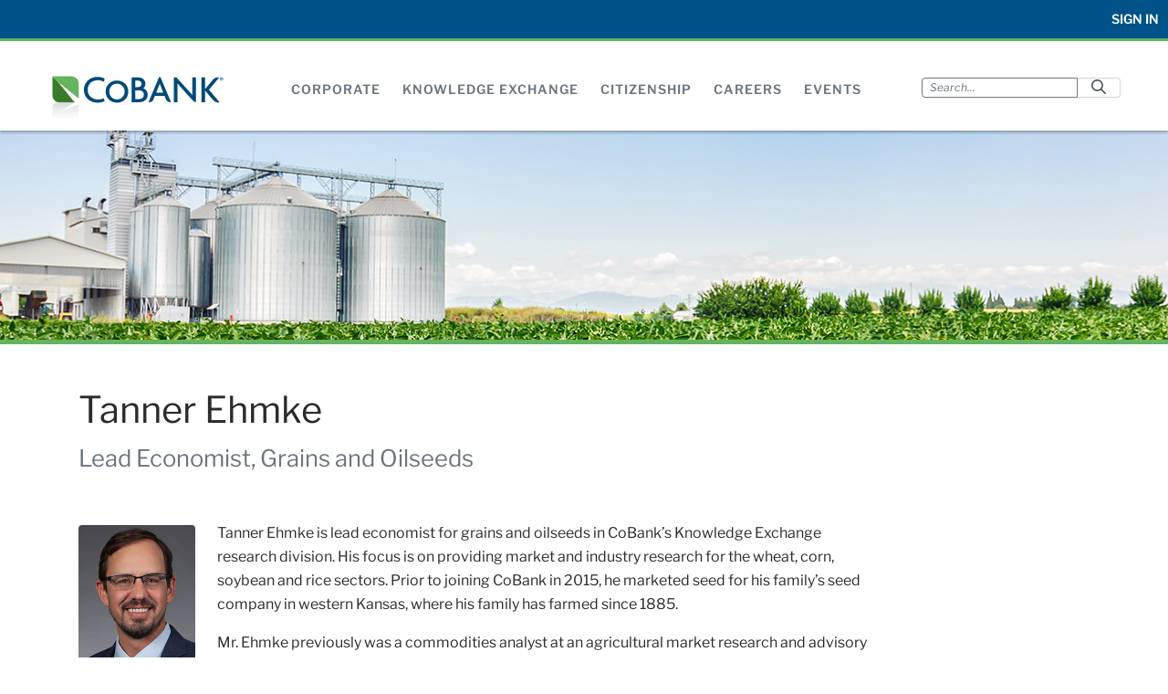

--- FILE ---
content_type: text/html;charset=UTF-8
request_url: https://careers.cobank.com/web/cobank/people/expert/tanner-ehmke
body_size: 168812
content:




































	
		
			<!DOCTYPE html>





























































<html class="ltr" dir="ltr" lang="en-US">

<head>
	<meta http-equiv="X-UA-Compatible" content="IE=edge">
	<script type="application/javascript">
		window.whiteListItems = [
			'dev.cobank.com',
			'cobank.com',
			'localhost',
			'iamadminstaging',
			'cobankext.com',
			'iamadmin',
			'fcsolb.com',
			'cvent.com',
			'cvent.me',
			'icims.com',
		];

		window.cobankPortalUrl = "https://sso.cobank.com";
	</script>

	<title>Tanner Ehmke | CoBank - CoBank Site - CoBank</title>

	<meta content="initial-scale=1.0, width=device-width" name="viewport" />






































<meta content="text/html; charset=UTF-8" http-equiv="content-type" />









<meta content="Tanner Ehmke is the manager of Knowledge Exchange at CoBank." lang="en-US" name="description" />


<script data-senna-track="permanent" src="/combo?browserId=other&minifierType=js&languageId=en_US&t=1765652619865&/o/frontend-js-jquery-web/jquery/jquery.min.js&/o/frontend-js-jquery-web/jquery/bootstrap.bundle.min.js&/o/frontend-js-jquery-web/jquery/collapsible_search.js&/o/frontend-js-jquery-web/jquery/fm.js&/o/frontend-js-jquery-web/jquery/form.js&/o/frontend-js-jquery-web/jquery/popper.min.js&/o/frontend-js-jquery-web/jquery/side_navigation.js" type="text/javascript"></script>
<link data-senna-track="permanent" href="/o/frontend-theme-font-awesome-web/css/main.css" rel="stylesheet" type="text/css" />


<link href="https://careers.cobank.com/o/cobank-public-website-theme/images/favicon.ico" rel="icon" />





	

		
			
				<link data-senna-track="temporary" href="https://cobank.com/people/expert/tanner-ehmke" rel="canonical" />
			
		

	





<link class="lfr-css-file" data-senna-track="temporary" href="https://careers.cobank.com/o/cobank-public-website-theme/css/clay.css?browserId=other&amp;themeId=cobankpublicwebsitetheme_WAR_cobankpublicwebsitetheme&amp;minifierType=css&amp;languageId=en_US&amp;t=1741829958000" id="liferayAUICSS" rel="stylesheet" type="text/css" />



<link data-senna-track="temporary" href="/o/frontend-css-web/main.css?browserId=other&amp;themeId=cobankpublicwebsitetheme_WAR_cobankpublicwebsitetheme&amp;minifierType=css&amp;languageId=en_US&amp;t=1741829884446" id="liferayPortalCSS" rel="stylesheet" type="text/css" />









	

	





	



	

		<link data-senna-track="temporary" href="/combo?browserId=other&amp;minifierType=&amp;themeId=cobankpublicwebsitetheme_WAR_cobankpublicwebsitetheme&amp;languageId=en_US&amp;com_cobank_website_navigation_meganav_MegaNavPortlet_INSTANCE_meganavportlet:%2Fcss%2Fmain.css&amp;com_liferay_journal_content_web_portlet_JournalContentPortlet_INSTANCE_322338:%2Fcss%2Fmain.css&amp;com_liferay_portal_search_web_search_bar_portlet_SearchBarPortlet_INSTANCE_cobanksearch:%2Fcss%2Fmain.css&amp;com_liferay_product_navigation_product_menu_web_portlet_ProductMenuPortlet:%2Fcss%2Fmain.css&amp;com_liferay_segments_experiment_web_internal_portlet_SegmentsExperimentPortlet:%2Fcss%2Fmain.css&amp;com_liferay_site_navigation_menu_web_portlet_SiteNavigationMenuPortlet_INSTANCE_top_navigation_menu:%2Fcss%2Fmain.css&amp;com_liferay_staging_bar_web_portlet_StagingBarPortlet:%2Fcss%2Fmain.css&amp;display_name:%2Fdisplay_name%2Fcss%2Fmain.css&amp;t=1741829958000" id="7e2f970a" rel="stylesheet" type="text/css" />

	







<script data-senna-track="temporary" type="text/javascript">
	// <![CDATA[
		var Liferay = Liferay || {};

		Liferay.Browser = {
			acceptsGzip: function() {
				return true;
			},

			

			getMajorVersion: function() {
				return 131.0;
			},

			getRevision: function() {
				return '537.36';
			},
			getVersion: function() {
				return '131.0';
			},

			

			isAir: function() {
				return false;
			},
			isChrome: function() {
				return true;
			},
			isEdge: function() {
				return false;
			},
			isFirefox: function() {
				return false;
			},
			isGecko: function() {
				return true;
			},
			isIe: function() {
				return false;
			},
			isIphone: function() {
				return false;
			},
			isLinux: function() {
				return false;
			},
			isMac: function() {
				return true;
			},
			isMobile: function() {
				return false;
			},
			isMozilla: function() {
				return false;
			},
			isOpera: function() {
				return false;
			},
			isRtf: function() {
				return true;
			},
			isSafari: function() {
				return true;
			},
			isSun: function() {
				return false;
			},
			isWebKit: function() {
				return true;
			},
			isWindows: function() {
				return false;
			}
		};

		Liferay.Data = Liferay.Data || {};

		Liferay.Data.ICONS_INLINE_SVG = true;

		Liferay.Data.NAV_SELECTOR = '#navigation';

		Liferay.Data.NAV_SELECTOR_MOBILE = '#navigationCollapse';

		Liferay.Data.isCustomizationView = function() {
			return false;
		};

		Liferay.Data.notices = [
			null

			

			
		];

		Liferay.PortletKeys = {
			DOCUMENT_LIBRARY: 'com_liferay_document_library_web_portlet_DLPortlet',
			DYNAMIC_DATA_MAPPING: 'com_liferay_dynamic_data_mapping_web_portlet_DDMPortlet',
			ITEM_SELECTOR: 'com_liferay_item_selector_web_portlet_ItemSelectorPortlet'
		};

		Liferay.PropsValues = {
			JAVASCRIPT_SINGLE_PAGE_APPLICATION_TIMEOUT: 0,
			NTLM_AUTH_ENABLED: false,
			UPLOAD_SERVLET_REQUEST_IMPL_MAX_SIZE: 1572864000
		};

		Liferay.ThemeDisplay = {

			

			
				getLayoutId: function() {
					return '71';
				},

				

				getLayoutRelativeControlPanelURL: function() {
					return '/group/cobank/~/control_panel/manage';
				},

				getLayoutRelativeURL: function() {
					return '/web/cobank/people/expert/tanner-ehmke';
				},
				getLayoutURL: function() {
					return 'https://careers.cobank.com/web/cobank/people/expert/tanner-ehmke';
				},
				getParentLayoutId: function() {
					return '3';
				},
				isControlPanel: function() {
					return false;
				},
				isPrivateLayout: function() {
					return 'false';
				},
				isVirtualLayout: function() {
					return false;
				},
			

			getBCP47LanguageId: function() {
				return 'en-US';
			},
			getCanonicalURL: function() {

				

				return 'https\x3a\x2f\x2fcobank\x2ecom\x2fpeople\x2fexpert\x2ftanner-ehmke';
			},
			getCDNBaseURL: function() {
				return 'https://careers.cobank.com';
			},
			getCDNDynamicResourcesHost: function() {
				return '';
			},
			getCDNHost: function() {
				return '';
			},
			getCompanyGroupId: function() {
				return '20136';
			},
			getCompanyId: function() {
				return '20100';
			},
			getDefaultLanguageId: function() {
				return 'en_US';
			},
			getDoAsUserIdEncoded: function() {
				return '';
			},
			getLanguageId: function() {
				return 'en_US';
			},
			getParentGroupId: function() {
				return '7714906';
			},
			getPathContext: function() {
				return '';
			},
			getPathImage: function() {
				return '/image';
			},
			getPathJavaScript: function() {
				return '/o/frontend-js-web';
			},
			getPathMain: function() {
				return '/c';
			},
			getPathThemeImages: function() {
				return 'https://careers.cobank.com/o/cobank-public-website-theme/images';
			},
			getPathThemeRoot: function() {
				return '/o/cobank-public-website-theme';
			},
			getPlid: function() {
				return '5233225';
			},
			getPortalURL: function() {
				return 'https://careers.cobank.com';
			},
			getRealUserId: function() {
				return '20104';
			},
			getScopeGroupId: function() {
				return '7714906';
			},
			getScopeGroupIdOrLiveGroupId: function() {
				return '7714906';
			},
			getSessionId: function() {
				return '';
			},
			getSiteAdminURL: function() {
				return 'https://careers.cobank.com/group/cobank/~/control_panel/manage?p_p_lifecycle=0&p_p_state=maximized&p_p_mode=view';
			},
			getSiteGroupId: function() {
				return '7714906';
			},
			getURLControlPanel: function() {
				return '/group/control_panel?refererPlid=5233225';
			},
			getURLHome: function() {
				return 'https\x3a\x2f\x2fcareers\x2ecobank\x2ecom\x2fgroup\x2fiam-portal\x2fhome';
			},
			getUserEmailAddress: function() {
				return '';
			},
			getUserId: function() {
				return '20104';
			},
			getUserName: function() {
				return '';
			},
			isAddSessionIdToURL: function() {
				return false;
			},
			isImpersonated: function() {
				return false;
			},
			isSignedIn: function() {
				return false;
			},

			isStagedPortlet: function() {
				
					
						return false;
					
				
			},

			isStateExclusive: function() {
				return false;
			},
			isStateMaximized: function() {
				return false;
			},
			isStatePopUp: function() {
				return false;
			}
		};

		var themeDisplay = Liferay.ThemeDisplay;

		Liferay.AUI = {

			

			getAvailableLangPath: function() {
				return 'available_languages.jsp?browserId=other&themeId=cobankpublicwebsitetheme_WAR_cobankpublicwebsitetheme&colorSchemeId=01&minifierType=js&languageId=en_US&t=1765652600039';
			},
			getCombine: function() {
				return true;
			},
			getComboPath: function() {
				return '/combo/?browserId=other&minifierType=&languageId=en_US&t=1741829885072&';
			},
			getDateFormat: function() {
				return '%m/%d/%Y';
			},
			getEditorCKEditorPath: function() {
				return '/o/frontend-editor-ckeditor-web';
			},
			getFilter: function() {
				var filter = 'raw';

				
					
						filter = 'min';
					
					

				return filter;
			},
			getFilterConfig: function() {
				var instance = this;

				var filterConfig = null;

				if (!instance.getCombine()) {
					filterConfig = {
						replaceStr: '.js' + instance.getStaticResourceURLParams(),
						searchExp: '\\.js$'
					};
				}

				return filterConfig;
			},
			getJavaScriptRootPath: function() {
				return '/o/frontend-js-web';
			},
			getLangPath: function() {
				return 'aui_lang.jsp?browserId=other&themeId=cobankpublicwebsitetheme_WAR_cobankpublicwebsitetheme&colorSchemeId=01&minifierType=js&languageId=en_US&t=1741829885072';
			},
			getPortletRootPath: function() {
				return '/html/portlet';
			},
			getStaticResourceURLParams: function() {
				return '?browserId=other&minifierType=&languageId=en_US&t=1741829885072';
			}
		};

		Liferay.authToken = 'ZPVZF4Yk';

		

		Liferay.currentURL = '\x2fweb\x2fcobank\x2fpeople\x2fexpert\x2ftanner-ehmke';
		Liferay.currentURLEncoded = '\x252Fweb\x252Fcobank\x252Fpeople\x252Fexpert\x252Ftanner-ehmke';
	// ]]>
</script>

<script src="/o/js_loader_config?t=1765652619862" type="text/javascript"></script>
<script data-senna-track="permanent" src="/combo?browserId=other&minifierType=js&languageId=en_US&t=1741829885072&/o/frontend-js-web/loader/config.js&/o/frontend-js-web/loader/loader.js&/o/frontend-js-web/aui/aui/aui.js&/o/frontend-js-web/aui/aui-base-html5-shiv/aui-base-html5-shiv.js&/o/frontend-js-web/liferay/browser_selectors.js&/o/frontend-js-web/liferay/modules.js&/o/frontend-js-web/liferay/aui_sandbox.js&/o/frontend-js-web/misc/svg4everybody.js&/o/frontend-js-web/aui/arraylist-add/arraylist-add.js&/o/frontend-js-web/aui/arraylist-filter/arraylist-filter.js&/o/frontend-js-web/aui/arraylist/arraylist.js&/o/frontend-js-web/aui/array-extras/array-extras.js&/o/frontend-js-web/aui/array-invoke/array-invoke.js&/o/frontend-js-web/aui/attribute-base/attribute-base.js&/o/frontend-js-web/aui/attribute-complex/attribute-complex.js&/o/frontend-js-web/aui/attribute-core/attribute-core.js&/o/frontend-js-web/aui/attribute-observable/attribute-observable.js&/o/frontend-js-web/aui/attribute-extras/attribute-extras.js&/o/frontend-js-web/aui/base-base/base-base.js&/o/frontend-js-web/aui/base-pluginhost/base-pluginhost.js&/o/frontend-js-web/aui/classnamemanager/classnamemanager.js&/o/frontend-js-web/aui/datatype-xml-format/datatype-xml-format.js&/o/frontend-js-web/aui/datatype-xml-parse/datatype-xml-parse.js&/o/frontend-js-web/aui/dom-base/dom-base.js&/o/frontend-js-web/aui/dom-core/dom-core.js&/o/frontend-js-web/aui/dom-screen/dom-screen.js&/o/frontend-js-web/aui/dom-style/dom-style.js&/o/frontend-js-web/aui/event-base/event-base.js&/o/frontend-js-web/aui/event-custom-base/event-custom-base.js&/o/frontend-js-web/aui/event-custom-complex/event-custom-complex.js&/o/frontend-js-web/aui/event-delegate/event-delegate.js&/o/frontend-js-web/aui/event-focus/event-focus.js&/o/frontend-js-web/aui/event-hover/event-hover.js&/o/frontend-js-web/aui/event-key/event-key.js&/o/frontend-js-web/aui/event-mouseenter/event-mouseenter.js&/o/frontend-js-web/aui/event-mousewheel/event-mousewheel.js" type="text/javascript"></script>
<script data-senna-track="permanent" src="/combo?browserId=other&minifierType=js&languageId=en_US&t=1741829885072&/o/frontend-js-web/aui/event-outside/event-outside.js&/o/frontend-js-web/aui/event-resize/event-resize.js&/o/frontend-js-web/aui/event-simulate/event-simulate.js&/o/frontend-js-web/aui/event-synthetic/event-synthetic.js&/o/frontend-js-web/aui/intl/intl.js&/o/frontend-js-web/aui/io-base/io-base.js&/o/frontend-js-web/aui/io-form/io-form.js&/o/frontend-js-web/aui/io-queue/io-queue.js&/o/frontend-js-web/aui/io-upload-iframe/io-upload-iframe.js&/o/frontend-js-web/aui/io-xdr/io-xdr.js&/o/frontend-js-web/aui/json-parse/json-parse.js&/o/frontend-js-web/aui/json-stringify/json-stringify.js&/o/frontend-js-web/aui/node-base/node-base.js&/o/frontend-js-web/aui/node-core/node-core.js&/o/frontend-js-web/aui/node-event-delegate/node-event-delegate.js&/o/frontend-js-web/aui/node-event-simulate/node-event-simulate.js&/o/frontend-js-web/aui/node-focusmanager/node-focusmanager.js&/o/frontend-js-web/aui/node-pluginhost/node-pluginhost.js&/o/frontend-js-web/aui/node-screen/node-screen.js&/o/frontend-js-web/aui/node-style/node-style.js&/o/frontend-js-web/aui/oop/oop.js&/o/frontend-js-web/aui/plugin/plugin.js&/o/frontend-js-web/aui/pluginhost-base/pluginhost-base.js&/o/frontend-js-web/aui/pluginhost-config/pluginhost-config.js&/o/frontend-js-web/aui/querystring-stringify-simple/querystring-stringify-simple.js&/o/frontend-js-web/aui/queue-promote/queue-promote.js&/o/frontend-js-web/aui/selector-css2/selector-css2.js&/o/frontend-js-web/aui/selector-css3/selector-css3.js&/o/frontend-js-web/aui/selector-native/selector-native.js&/o/frontend-js-web/aui/selector/selector.js&/o/frontend-js-web/aui/widget-base/widget-base.js&/o/frontend-js-web/aui/widget-htmlparser/widget-htmlparser.js&/o/frontend-js-web/aui/widget-skin/widget-skin.js&/o/frontend-js-web/aui/widget-uievents/widget-uievents.js&/o/frontend-js-web/aui/yui-throttle/yui-throttle.js&/o/frontend-js-web/aui/aui-base-core/aui-base-core.js" type="text/javascript"></script>
<script data-senna-track="permanent" src="/combo?browserId=other&minifierType=js&languageId=en_US&t=1741829885072&/o/frontend-js-web/aui/aui-base-lang/aui-base-lang.js&/o/frontend-js-web/aui/aui-classnamemanager/aui-classnamemanager.js&/o/frontend-js-web/aui/aui-component/aui-component.js&/o/frontend-js-web/aui/aui-debounce/aui-debounce.js&/o/frontend-js-web/aui/aui-delayed-task-deprecated/aui-delayed-task-deprecated.js&/o/frontend-js-web/aui/aui-event-base/aui-event-base.js&/o/frontend-js-web/aui/aui-event-input/aui-event-input.js&/o/frontend-js-web/aui/aui-form-validator/aui-form-validator.js&/o/frontend-js-web/aui/aui-node-base/aui-node-base.js&/o/frontend-js-web/aui/aui-node-html5/aui-node-html5.js&/o/frontend-js-web/aui/aui-selector/aui-selector.js&/o/frontend-js-web/aui/aui-timer/aui-timer.js&/o/frontend-js-web/liferay/dependency.js&/o/frontend-js-web/liferay/dom_task_runner.js&/o/frontend-js-web/liferay/events.js&/o/frontend-js-web/liferay/language.js&/o/frontend-js-web/liferay/lazy_load.js&/o/frontend-js-web/liferay/liferay.js&/o/frontend-js-web/liferay/util.js&/o/frontend-js-web/liferay/global.bundle.js&/o/frontend-js-web/liferay/portal.js&/o/frontend-js-web/liferay/portlet.js&/o/frontend-js-web/liferay/workflow.js&/o/frontend-js-web/liferay/form.js&/o/frontend-js-web/liferay/form_placeholders.js&/o/frontend-js-web/liferay/icon.js&/o/frontend-js-web/liferay/menu.js&/o/frontend-js-web/liferay/notice.js&/o/frontend-js-web/liferay/poller.js" type="text/javascript"></script>




	

	<script data-senna-track="temporary" src="/o/js_bundle_config?t=1765652633106" type="text/javascript"></script>


<script data-senna-track="temporary" type="text/javascript">
	// <![CDATA[
		
			
				
		

		

		
	// ]]>
</script>





	
		

			

			
		
		



	
		

			

			
		
	



	
		

			

			
		
	



	
		

			

			
				<!-- Google tag (gtag.js) -->
<script async src="https://www.googletagmanager.com/gtag/js?id=G-ERE001268V"></script>
<script>
  window.dataLayer = window.dataLayer || [];
  function gtag(){dataLayer.push(arguments);}
  gtag('js', new Date());
  gtag('config', 'G-ERE001268V');
</script>
			
		
	



	
		

			

			
				<!-- Bing Authenitcation code -->
    <meta name="msvalidate.01" content="597F61412C132398696257A7E2C1BFF8" />
			
		
	












	

	





	



	

		<script data-senna-track="temporary" src="/combo?browserId=other&amp;minifierType=&amp;themeId=cobankpublicwebsitetheme_WAR_cobankpublicwebsitetheme&amp;languageId=en_US&amp;com_liferay_staging_bar_web_portlet_StagingBarPortlet:%2Fjs%2Fstaging.js&amp;com_liferay_staging_bar_web_portlet_StagingBarPortlet:%2Fjs%2Fstaging_branch.js&amp;com_liferay_staging_bar_web_portlet_StagingBarPortlet:%2Fjs%2Fstaging_version.js&amp;t=1741829958000" type="text/javascript"></script>

	













	
	
        
    		<meta property="og:url" content="https://careers.cobank.com/web/cobank/people/expert/tanner-ehmke">
    
    	<meta property="og:type" content="article">
    
    	
    
    
    
    	<meta property="twitter:site" content="CoBank">
    










<link class="lfr-css-file" data-senna-track="temporary" href="https://careers.cobank.com/o/cobank-public-website-theme/css/main.css?browserId=other&amp;themeId=cobankpublicwebsitetheme_WAR_cobankpublicwebsitetheme&amp;minifierType=css&amp;languageId=en_US&amp;t=1741829958000" id="liferayThemeCSS" rel="stylesheet" type="text/css" />








	<style data-senna-track="temporary" type="text/css">

		

			

		

			

		

			

		

			

		

			

		

			

		

			

		

			

		

			

		

			

		

			

		

			

		

			

		

			

		

			

		

			

		

			

		

			

		

	</style>


<link data-senna-track="permanent" href="https://careers.cobank.com/combo?browserId=other&minifierType=css&languageId=en_US&t=1741829888991&/o/change-tracking-change-lists-indicator-theme-contributor/change_tracking_change_lists_indicator.css" rel="stylesheet" type = "text/css" />




















<script data-senna-track="temporary" type="text/javascript">
	if (window.Analytics) {
		window._com_liferay_document_library_analytics_isViewFileEntry = false;
	}
</script>













<script type="text/javascript">
// <![CDATA[
Liferay.on(
	'ddmFieldBlur', function(event) {
		if (window.Analytics) {
			Analytics.send(
				'fieldBlurred',
				'Form',
				{
					fieldName: event.fieldName,
					focusDuration: event.focusDuration,
					formId: event.formId,
					page: event.page
				}
			);
		}
	}
);

Liferay.on(
	'ddmFieldFocus', function(event) {
		if (window.Analytics) {
			Analytics.send(
				'fieldFocused',
				'Form',
				{
					fieldName: event.fieldName,
					formId: event.formId,
					page: event.page
				}
			);
		}
	}
);

Liferay.on(
	'ddmFormPageShow', function(event) {
		if (window.Analytics) {
			Analytics.send(
				'pageViewed',
				'Form',
				{
					formId: event.formId,
					page: event.page,
					title: event.title
				}
			);
		}
	}
);

Liferay.on(
	'ddmFormSubmit', function(event) {
		if (window.Analytics) {
			Analytics.send(
				'formSubmitted',
				'Form',
				{
					formId: event.formId
				}
			);
		}
	}
);

Liferay.on(
	'ddmFormView', function(event) {
		if (window.Analytics) {
			Analytics.send(
				'formViewed',
				'Form',
				{
					formId: event.formId,
					title: event.title
				}
			);
		}
	}
);
// ]]>
</script>


	<script src="https://careers.cobank.com/o/cobank-public-website-theme/js/cobank.js"></script>

</head>

<body class=" controls-visible  yui3-skin-sam signed-out public-page site">


















































	<nav aria-label="Quick Links" class="quick-access-nav" id="rrlc_quickAccessNav">
		<h1 class="hide-accessible">Navigation</h1>

		<ul>
			
				<li><a href="#main-content">Skip to Content</a></li>
			

			
		</ul>
	</nav>





















































































<div class="container-fluid" id="wrapper">
	<!-- SECTION HEADER - This section is the original header area from previous website -->
	<header class="cobank-header d-print-none">
		<form id="login-openIdConnect" action="/web/iam-portal/login/-/login/openid_connect_request" method="POST">
			<input
					type="hidden"
					name="_com_liferay_login_web_portlet_LoginPortlet_OPEN_ID_CONNECT_PROVIDER_NAME"
					value="pingfederate" />
		</form>
		<div class="upper-nav-wrapper-mobile-header"></div>
		<div class="upper-nav-wrapper">
<div class="header-sub-content">
    <div class="header-sub-content-item">








































	

	<div class="portlet-boundary portlet-boundary_com_liferay_site_navigation_menu_web_portlet_SiteNavigationMenuPortlet_  portlet-static portlet-static-end portlet-barebone portlet-navigation " id="p_p_id_com_liferay_site_navigation_menu_web_portlet_SiteNavigationMenuPortlet_INSTANCE_top_navigation_menu_">
		<span id="p_com_liferay_site_navigation_menu_web_portlet_SiteNavigationMenuPortlet_INSTANCE_top_navigation_menu"></span>




	

	
		
			






































	
		
<section class="portlet" id="portlet_com_liferay_site_navigation_menu_web_portlet_SiteNavigationMenuPortlet_INSTANCE_top_navigation_menu">


	<div class="portlet-content">

		<div class="autofit-float autofit-row portlet-header">
			<div class="autofit-col autofit-col-end">
				<div class="autofit-section">
				</div>
			</div>
		</div>

		
			<div class=" portlet-content-container">
				


	<div class="portlet-body">



	
		
			
				
					



















































	

				

				
					
						


	

		




















	

		

		
			
				
			
			
		
	
	
	
	


	
	
					
				
			
		
	
	


	</div>

			</div>
		
	</div>
</section>
	

		
		







	</div>






    </div>
    <div class="header-sub-content-item">
        <a href="#"
           class="openid-login-btn"
           value="Sign In">Sign In
        </a>
    </div>


</div>		</div>
		<div class="header-main-content">
			<div class="cobankLogo">
				<a class="logo custom-logo" href="https://careers.cobank.com/web/cobank" rel="nofollow"></a>
			</div>
			<i class="menu-target fa fa-bars"></i>


<div class="mega-nav-wrapper">








































	

	<div class="portlet-boundary portlet-boundary_com_cobank_website_navigation_meganav_MegaNavPortlet_  portlet-static portlet-static-end portlet-barebone  " id="p_p_id_com_cobank_website_navigation_meganav_MegaNavPortlet_INSTANCE_meganavportlet_">
		<span id="p_com_cobank_website_navigation_meganav_MegaNavPortlet_INSTANCE_meganavportlet"></span>




	

	
		
			






































	
		
<section class="portlet" id="portlet_com_cobank_website_navigation_meganav_MegaNavPortlet_INSTANCE_meganavportlet">


	<div class="portlet-content">

		<div class="autofit-float autofit-row portlet-header">
			<div class="autofit-col autofit-col-end">
				<div class="autofit-section">
				</div>
			</div>
		</div>

		
			<div class=" portlet-content-container">
				


	<div class="portlet-body">



	
		
			
				
					



















































	

				

				
					
						


	

		











<div class="mega-menu">
	
		<div class="mega-menu-panel" data-panel="mega-nav-1">
			<div class="mega-container">
				


















	
	
		<div class="journal-content-article " data-analytics-asset-id="346500" data-analytics-asset-title="Corporate Mega Nav" data-analytics-asset-type="web-content">
			

			    <div class="mega-panel-50">
        <div class="mega-panel-content">
            <p style="font-size: 1.125rem"><strong>About CoBank</strong></p>

<p>CoBank, rural America's cooperative bank, is one of the largest private providers of credit to the rural economy.</p>

<div class="row">
<div class="col">
<p><a href="/web/cobank/corporate/farm-credit">Farm Credit System</a></p>

<p><a href="/web/cobank/corporate/financial">Financial Information</a></p>

<p><a href="/web/cobank/corporate/history">History</a></p>
</div>

<div class="col">
<p><a href="/web/cobank/corporate/industry">Industries We Serve</a></p>

<p><a href="/web/cobank/corporate/management-executive-committee">Management</a></p>

<p><a href="/web/cobank/corporate/mission">Mission</a></p>
</div>

<div class="col">
<p><a href="/web/cobank/corporate/news">News</a></p>

<p><a href="/web/cobank/corporate/services">Services</a></p>

<p><a href="/web/cobank/corporate/sustainability/sustainability-report">Sustainability</a></p>
</div>
</div>
        </div>
    </div>
    
        
    <div class="mega-panel-25">
        <div class="mega-panel-content">
            <p style="font-size: 1.125rem"><strong><a href="/web/cobank/corporate/governance" target="">Governance</a></strong></p>

<p>As a cooperative, CoBank is governed by a board of directors elected by the customers we serve.</p>
<!--
<p><a href="/web/cobank/corporate/governance/board-of-directors" target="">Board of Directors</a></p>
-->

<p><a href="/web/cobank/corporate/governance#elections" target="">Board Elections</a></p>
        </div>
    </div>
        
    <div class="mega-panel-25">
        <div class="mega-panel-content">
            <p style="font-size: 1.125rem"><strong><a href="/web/cobank/contact" target="">Contact Us</a></strong></p>

<address>CoBank National Office<br />
6340 S. Fiddlers Green Circle<br />
Greenwood Village, CO 80111</address>

<p>800-542-8072</p> 
        </div>
    </div>

		</div>

		

	



			</div>
		</div>
	
		<div class="mega-menu-panel" data-panel="mega-nav-2">
			<div class="mega-container">
				


















	
	
		<div class="journal-content-article " data-analytics-asset-id="346543" data-analytics-asset-title="Knowledge Exchange Mega Nav" data-analytics-asset-type="web-content">
			

			    <div class="mega-panel-25">
        <div class="mega-panel-content">
            <p style="font-size: 1.125rem"><strong>Agriculture</strong></p>

<p><a href="/web/cobank/knowledge-exchange/animal-protein" target="">Animal Protein</a></p>

<p><a href="/web/cobank/knowledge-exchange/dairy" target="">Dairy</a></p>

<p><a href="/web/cobank/knowledge-exchange/food-and-beverage" target="">Food and Beverage</a></p>

<p><a href="/web/cobank/knowledge-exchange/grain-and-farm-supply" target="">Grain and Farm Supply</a></p>

<p><a href="/web/cobank/knowledge-exchange/specialty-crops" target="">Specialty Crops</a></p>
        </div>
    </div>
    
    <div class="mega-panel-25">
        <div class="mega-panel-content">
            <p style="font-size: 1.125rem"><strong>Infrastructure</strong></p>

<p><a href="/web/cobank/knowledge-exchange/digital-infrastructure" target="">Digital Infrastructure</a></p>

<p class="pl-3"><a href="/web/cobank/knowledge-exchange/all-day-digital" target="">All Day Digital Podcast</a></p>

<p><a href="/web/cobank/knowledge-exchange/power-energy-and-water" target="">Power, Energy and Water</a></p>

<p class="pl-3"><a href="/web/cobank/knowledge-exchange/power-plays" target="">Power Plays Podcast</a></p>
        </div>
    </div>
        
    <div class="mega-panel-25">
        <div class="mega-panel-content">
            <p style="font-size: 1.125rem"><strong>Macroeconomy</strong></p>

<p><a href="/web/cobank/knowledge-exchange/general" target="">General</a></p>

<p><a href="/web/cobank/knowledge-exchange/quarterly" target=""><em>The Quarterly</em> Research Report</a></p>
        </div>
    </div>
        
    <div class="mega-panel-25">
        <div class="mega-panel-content">
            <p style="font-size: 1.125rem"><strong><a href="/web/cobank/knowledge-exchange/experts" target="">Our Experts</a></strong></p>

<p>Meet our team of analysts and follow them on social media</p>

<p style="font-size: 1.125rem"><strong><a href="https://cloud.mail.cobank.com/subscribe" target="">Subscribe</a></strong></p>

<p>Sign up to receive Knowledge Exchange Reports</p>
        </div>
    </div>

		</div>

		

	



			</div>
		</div>
	
		<div class="mega-menu-panel" data-panel="mega-nav-3">
			<div class="mega-container">
				


















	
	
		<div class="journal-content-article " data-analytics-asset-id="346420" data-analytics-asset-title="Citizenship Mega Nav" data-analytics-asset-type="web-content">
			

			    <div class="mega-panel-50">
    	<div class="mega-panel-content">
    	    <p style="font-size: 1.125rem"><strong>Corporate Citizenship</strong></p>

<p>As a mission-based cooperative lender and member of the Farm Credit System, CoBank is committed to serving as a good corporate citizen. The bank maintains a variety of corporate social responsibility programs primarily focused on rural America and the vitality of rural communities and industries.</p>
    	</div>
    </div>
    <div class="mega-panel-50">
    	<div class="mega-panel-content">
    		<div class="row">
<div class="col">
<p style="font-size: 1.125rem">&nbsp;</p>

<p><a href="/web/cobank/citizenship/agriculture-and-local-foods" target="">Agriculture &amp; Local Foods</a></p>

<p><a href="/web/cobank/citizenship/cooperative-advocacy" target="">Cooperative Advocacy</a></p>

<p><a href="/web/cobank/citizenship/corporate-giving" target="">Corporate Giving</a></p>

<p class="pl-3"><a href="/web/cobank/citizenship/corporate-giving/no-barriers" target="">No Barriers Warriors</a></p>

<p class="pl-3"><a href="/web/cobank/citizenship/corporate-giving/sharing-success" target="">Sharing Success</a></p>
</div>

<div class="col">
<p style="font-size: 1.125rem">&nbsp;</p>


<p><a href="/web/cobank/citizenship/research-and-higher-education" target="">Research &amp; Higher Education</a></p>

<p><a href="/web/cobank/citizenship/culture-of-respect-and-inclusion" target="">Respect &amp; Inclusion</a></p>

<p><a href="/web/cobank/citizenship/rural-community-development" target="">Rural Community Development</a></p>

<p><a href="/web/cobank/citizenship/rural-disaster-relief" target="">Rural Disaster Relief</a></p>

<p><a href="/web/cobank/citizenship/sustainability-and-the-environment" target="">Sustainability &amp; Environment</a></p>
</div>
</div>
    	</div>
    </div>

		</div>

		

	



			</div>
		</div>
	
		<div class="mega-menu-panel" data-panel="mega-nav-4">
			<div class="mega-container">
				


















	
	
		<div class="journal-content-article " data-analytics-asset-id="894907" data-analytics-asset-title="Careers Mega Nav" data-analytics-asset-type="web-content">
			

			    <div class="mega-panel-50">
        <div class="mega-panel-content">
            <p style="font-size: 1.125rem"><strong><a href="/web/cobank/careers/" target="">Careers</a></strong></p>

<p>We deliver vital support for the U.S. rural economy, providing financial services to agribusinesses and rural power, water and communications providers in all 50 states. It's who we are and what we believe in. Join us.</p>
        </div>
    </div>
    
        
    <div class="mega-panel-25">
        <div class="mega-panel-content">
            <p style="font-size: 1.125rem"><a href="/web/cobank/careers/new-graduates-and-interns" target="">New Graduates and Interns</a></p>

<p>Get a jump start on your career at CoBank.</p>
        </div>
    </div>
        
    <div class="mega-panel-25">
        <div class="mega-panel-content">
            <p style="font-size: 1.125rem">&nbsp;</p>

<p class="text-center"><a class="btn btn-lg btn-primary" href="https://careers-cobank.icims.com/jobs">Job Search</a></p>

<p class="text-center">Start your search for a new career.</p> 
        </div>
    </div>

		</div>

		

	



			</div>
		</div>
	
</div>


	
	
					
				
			
		
	
	


	</div>

			</div>
		
	</div>
</section>
	

		
		







	</div>






</div>


	<nav>
		<i class="menu-target fa fa-window-close" aria-hidden="true"></i>
		<div class="mobileSearch">
			<div class="search">









































	

	<div class="portlet-boundary portlet-boundary_com_liferay_portal_search_web_search_bar_portlet_SearchBarPortlet_  portlet-static portlet-static-end portlet-barebone portlet-search-bar " id="p_p_id_com_liferay_portal_search_web_search_bar_portlet_SearchBarPortlet_INSTANCE_cobanksearchmobile_">
		<span id="p_com_liferay_portal_search_web_search_bar_portlet_SearchBarPortlet_INSTANCE_cobanksearchmobile"></span>




	

	
		
			






































	
		
<section class="portlet" id="portlet_com_liferay_portal_search_web_search_bar_portlet_SearchBarPortlet_INSTANCE_cobanksearchmobile">


	<div class="portlet-content">

		<div class="autofit-float autofit-row portlet-header">
			<div class="autofit-col autofit-col-end">
				<div class="autofit-section">
				</div>
			</div>
		</div>

		
			<div class=" portlet-content-container">
				


	<div class="portlet-body">



	
		
			
				
					



















































	

				

				
					
						


	

		














	
		





























































<form action="https://careers.cobank.com/web/cobank/search-results" class="form  " data-fm-namespace="_com_liferay_portal_search_web_search_bar_portlet_SearchBarPortlet_INSTANCE_cobanksearchmobile_" id="_com_liferay_portal_search_web_search_bar_portlet_SearchBarPortlet_INSTANCE_cobanksearchmobile_fm" method="get" name="_com_liferay_portal_search_web_search_bar_portlet_SearchBarPortlet_INSTANCE_cobanksearchmobile_fm" >
	

	








































































	

		

		
			
				<input  class="field form-control"  id="_com_liferay_portal_search_web_search_bar_portlet_SearchBarPortlet_INSTANCE_cobanksearchmobile_formDate"    name="_com_liferay_portal_search_web_search_bar_portlet_SearchBarPortlet_INSTANCE_cobanksearchmobile_formDate"     type="hidden" value="1768861006139"   />
			
		

		
	









			

			<div class="search-bar">
				








































































	

		

		
			
				<input  class="field search-bar-empty-search-input form-control"  id="_com_liferay_portal_search_web_search_bar_portlet_SearchBarPortlet_INSTANCE_cobanksearchmobile_emptySearchEnabled"    name="_com_liferay_portal_search_web_search_bar_portlet_SearchBarPortlet_INSTANCE_cobanksearchmobile_emptySearchEnabled"     type="hidden" value="false"   />
			
		

		
	










				<div class="input-group search-bar-simple">
					
						
							<div class="input-group-item search-bar-keywords-input-wrapper">
								<input class="form-control input-group-inset input-group-inset-after search-bar-keywords-input" data-qa-id="searchInput" id="dkrk___q" name="q" placeholder="Search..." title="Search" type="text" value="" />

								








































































	

		

		
			
				<input  class="field form-control"  id="_com_liferay_portal_search_web_search_bar_portlet_SearchBarPortlet_INSTANCE_cobanksearchmobile_scope"    name="_com_liferay_portal_search_web_search_bar_portlet_SearchBarPortlet_INSTANCE_cobanksearchmobile_scope"     type="hidden" value=""   />
			
		

		
	










								<div class="input-group-inset-item input-group-inset-item-after">
									<button class="btn btn-unstyled" aria-label="Submit" id="gpws" type="submit"><svg class="lexicon-icon lexicon-icon-search" focusable="false" role="presentation"><use xlink:href="https://careers.cobank.com/o/cobank-public-website-theme/images/clay/icons.svg#search"/></svg></button>
								</div>
							</div>
						
					
				</div>
			</div>
		



























































	

	
</form>



<script type="text/javascript">
// <![CDATA[
AUI().use('liferay-form', function(A) {(function() {var $ = AUI.$;var _ = AUI._;
	Liferay.Form.register(
		{
			id: '_com_liferay_portal_search_web_search_bar_portlet_SearchBarPortlet_INSTANCE_cobanksearchmobile_fm'

			
				, fieldRules: [

					

				]
			

			

			, validateOnBlur: true
		}
	);

	var onDestroyPortlet = function(event) {
		if (event.portletId === 'com_liferay_portal_search_web_search_bar_portlet_SearchBarPortlet_INSTANCE_cobanksearchmobile') {
			delete Liferay.Form._INSTANCES['_com_liferay_portal_search_web_search_bar_portlet_SearchBarPortlet_INSTANCE_cobanksearchmobile_fm'];
		}
	};

	Liferay.on('destroyPortlet', onDestroyPortlet);

	

	Liferay.fire(
		'_com_liferay_portal_search_web_search_bar_portlet_SearchBarPortlet_INSTANCE_cobanksearchmobile_formReady',
		{
			formName: '_com_liferay_portal_search_web_search_bar_portlet_SearchBarPortlet_INSTANCE_cobanksearchmobile_fm'
		}
	);
})();});
// ]]>
</script>

		<script type="text/javascript">
// <![CDATA[
AUI().use('liferay-search-bar', function(A) {(function() {var $ = AUI.$;var _ = AUI._;
			new Liferay.Search.SearchBar(A.one('#_com_liferay_portal_search_web_search_bar_portlet_SearchBarPortlet_INSTANCE_cobanksearchmobile_fm'));
		})();});
// ]]>
</script>
	


	
	
					
				
			
		
	
	


	</div>

			</div>
		
	</div>
</section>
	

		
		







	</div>






			</div>
		</div>








































	

	<div class="portlet-boundary portlet-boundary_com_liferay_site_navigation_menu_web_portlet_SiteNavigationMenuPortlet_  portlet-static portlet-static-end portlet-barebone portlet-navigation " id="p_p_id_com_liferay_site_navigation_menu_web_portlet_SiteNavigationMenuPortlet_">
		<span id="p_com_liferay_site_navigation_menu_web_portlet_SiteNavigationMenuPortlet"></span>




	

	
		
			






































	
		
<section class="portlet" id="portlet_com_liferay_site_navigation_menu_web_portlet_SiteNavigationMenuPortlet">


	<div class="portlet-content">

		<div class="autofit-float autofit-row portlet-header">
			<div class="autofit-col autofit-col-end">
				<div class="autofit-section">
				</div>
			</div>
		</div>

		
			<div class=" portlet-content-container">
				


	<div class="portlet-body">



	
		
			
				
					



















































	

				

				
					
						


	

		




















	
	
		
    <ul id="navbar_com_liferay_site_navigation_menu_web_portlet_SiteNavigationMenuPortlet">




                <li data-name="mega-nav-1" class="has-children">
                    <a href="https://careers.cobank.com/web/cobank/corporate"  >
                        Corporate
                    </a>
                        <ul>
                                    <li>
                                        <a href="https://careers.cobank.com/web/cobank/corporate/cooperative-principles">Cooperative Principles</a>
                                    </li>
                                    <li>
                                        <a href="https://careers.cobank.com/web/cobank/corporate/farm-credit">Farm Credit</a>
                                    </li>
                                    <li>
                                        <a href="https://careers.cobank.com/web/cobank/corporate/financial">Financial</a>
                                    </li>
                                    <li>
                                        <a href="https://careers.cobank.com/web/cobank/corporate/governance">Governance</a>
                                    </li>
                                    <li>
                                        <a href="https://careers.cobank.com/web/cobank/corporate/history">History</a>
                                    </li>
                                    <li>
                                        <a href="https://careers.cobank.com/web/cobank/corporate/industry">Industry</a>
                                    </li>
                                    <li>
                                        <a href="https://careers.cobank.com/web/cobank/corporate/management-executive-committee">Management</a>
                                    </li>
                                    <li>
                                        <a href="https://careers.cobank.com/web/cobank/corporate/mission">Mission</a>
                                    </li>
                                    <li>
                                        <a href="https://careers.cobank.com/web/cobank/corporate/news">News</a>
                                    </li>
                                    <li>
                                        <a href="https://careers.cobank.com/web/cobank/corporate/services">Services</a>
                                    </li>
                        </ul>
                </li>



                <li data-name="mega-nav-2" class="has-children">
                    <a href="https://careers.cobank.com/web/cobank/knowledge-exchange"  >
                        Knowledge Exchange
                    </a>
                        <ul>
                                    <li>
                                        <a href="https://careers.cobank.com/web/cobank/knowledge-exchange/all-day-digital">All Day Digital</a>
                                    </li>
                                    <li>
                                        <a href="https://careers.cobank.com/web/cobank/knowledge-exchange/animal-protein">Animal Protein</a>
                                    </li>
                                    <li>
                                        <a href="https://careers.cobank.com/web/cobank/knowledge-exchange/digital-infrastructure">Digital Infrastructure</a>
                                    </li>
                                    <li>
                                        <a href="https://careers.cobank.com/web/cobank/knowledge-exchange/dairy">Dairy</a>
                                    </li>
                                    <li>
                                        <a href="https://careers.cobank.com/web/cobank/knowledge-exchange/experts">Experts</a>
                                    </li>
                                    <li>
                                        <a href="https://careers.cobank.com/web/cobank/knowledge-exchange/food-and-beverage">Food and Beverage</a>
                                    </li>
                                    <li>
                                        <a href="https://careers.cobank.com/web/cobank/knowledge-exchange/general">General</a>
                                    </li>
                                    <li>
                                        <a href="https://careers.cobank.com/web/cobank/knowledge-exchange/grain-and-farm-supply">Grain and Farm Supply</a>
                                    </li>
                                    <li>
                                        <a href="https://careers.cobank.com/web/cobank/knowledge-exchange/power-energy-and-water">Power, Energy and Water</a>
                                    </li>
                                    <li>
                                        <a href="https://careers.cobank.com/web/cobank/knowledge-exchange/power-plays">Power Plays</a>
                                    </li>
                                    <li>
                                        <a href="https://careers.cobank.com/web/cobank/knowledge-exchange/quarterly">Quarterly</a>
                                    </li>
                                    <li>
                                        <a href="https://careers.cobank.com/web/cobank/knowledge-exchange/specialty-crops">Specialty Crops</a>
                                    </li>
                                    <li>
                                        <a href="https://careers.cobank.com/web/cobank/knowledge-exchange/subscribe">Subscribe</a>
                                    </li>
                                    <li>
                                        <a href="https://careers.cobank.com/web/cobank/knowledge-exchange/general/the-year-ahead-forces-that-will-shape-the-us-rural-economy-in-2026">The Year Ahead:  Forces that will shape the U.S. rural economy in 2026</a>
                                    </li>
                        </ul>
                </li>



                <li data-name="mega-nav-3" class="has-children">
                    <a href="https://careers.cobank.com/web/cobank/citizenship"  >
                        Citizenship
                    </a>
                        <ul>
                                    <li>
                                        <a href="https://careers.cobank.com/web/cobank/citizenship/agriculture-and-local-foods">Agriculture and Local Foods</a>
                                    </li>
                                    <li>
                                        <a href="https://careers.cobank.com/web/cobank/citizenship/cooperative-advocacy">Cooperative Advocacy</a>
                                    </li>
                                    <li>
                                        <a href="https://careers.cobank.com/web/cobank/citizenship/corporate-giving">Corporate Giving</a>
                                    </li>
                                    <li>
                                        <a href="https://careers.cobank.com/web/cobank/corporate/sustainability/sustainability-report">Sustainability Report</a>
                                    </li>
                                    <li>
                                        <a href="https://careers.cobank.com/web/cobank/citizenship/culture-of-respect-and-inclusion">Culture of Respect and Inclusion</a>
                                    </li>
                                    <li>
                                        <a href="https://careers.cobank.com/web/cobank/citizenship/research-and-higher-education">Research and Higher Education</a>
                                    </li>
                                    <li>
                                        <a href="https://careers.cobank.com/web/cobank/citizenship/rural-community-development">Rural Community Development</a>
                                    </li>
                                    <li>
                                        <a href="https://careers.cobank.com/web/cobank/citizenship/rural-disaster-relief">Rural Disaster Relief</a>
                                    </li>
                                    <li>
                                        <a href="https://careers.cobank.com/web/cobank/citizenship/sustainability-and-the-environment">Sustainability and the Environment</a>
                                    </li>
                        </ul>
                </li>



                <li data-name="mega-nav-4" class="has-children">
                    <a href="https://careers.cobank.com/web/cobank/careers"  >
                        Careers
                    </a>
                        <ul>
                                    <li>
                                        <a href="https://careers.cobank.com/web/cobank/careers/new-graduates-and-interns">New Graduates and Interns</a>
                                    </li>
                        </ul>
                </li>



                <li data-name="mega-nav-5" class="has-children">
                    <a href="https://careers.cobank.com/web/cobank/events"  >
                        Events
                    </a>
                        <ul>
                                    <li>
                                        <a href="https://careers.cobank.com/web/cobank/events/webinars">Webinars</a>
                                    </li>
                        </ul>
                </li>
    </ul>

	
	
	


	
	
					
				
			
		
	
	


	</div>

			</div>
		
	</div>
</section>
	

		
		







	</div>







		<div class="upper-nav-wrapper-mobile">








































	

	<div class="portlet-boundary portlet-boundary_com_liferay_site_navigation_menu_web_portlet_SiteNavigationMenuPortlet_  portlet-static portlet-static-end portlet-barebone portlet-navigation " id="p_p_id_com_liferay_site_navigation_menu_web_portlet_SiteNavigationMenuPortlet_INSTANCE_top_navigation_mobile_menu_">
		<span id="p_com_liferay_site_navigation_menu_web_portlet_SiteNavigationMenuPortlet_INSTANCE_top_navigation_mobile_menu"></span>




	

	
		
			






































	
		
<section class="portlet" id="portlet_com_liferay_site_navigation_menu_web_portlet_SiteNavigationMenuPortlet_INSTANCE_top_navigation_mobile_menu">


	<div class="portlet-content">

		<div class="autofit-float autofit-row portlet-header">
			<div class="autofit-col autofit-col-end">
				<div class="autofit-section">
				</div>
			</div>
		</div>

		
			<div class=" portlet-content-container">
				


	<div class="portlet-body">



	
		
			
				
					



















































	

				

				
					
						


	

		




















	

		

		
			
				
			
			
		
	
	
	
	


	
	
					
				
			
		
	
	


	</div>

			</div>
		
	</div>
</section>
	

		
		







	</div>







				<div class="openid-login">
					<a href="#"
					   class="openid-login-btn"
					   value="Sign In">Sign In
					</a>
				</div>
		</div>
	</nav>

			<div class="desktopSearch">
				<div class="search">









































	

	<div class="portlet-boundary portlet-boundary_com_liferay_portal_search_web_search_bar_portlet_SearchBarPortlet_  portlet-static portlet-static-end portlet-barebone portlet-search-bar " id="p_p_id_com_liferay_portal_search_web_search_bar_portlet_SearchBarPortlet_INSTANCE_cobanksearch_">
		<span id="p_com_liferay_portal_search_web_search_bar_portlet_SearchBarPortlet_INSTANCE_cobanksearch"></span>




	

	
		
			






































	
		
<section class="portlet" id="portlet_com_liferay_portal_search_web_search_bar_portlet_SearchBarPortlet_INSTANCE_cobanksearch">


	<div class="portlet-content">

		<div class="autofit-float autofit-row portlet-header">
			<div class="autofit-col autofit-col-end">
				<div class="autofit-section">
				</div>
			</div>
		</div>

		
			<div class=" portlet-content-container">
				


	<div class="portlet-body">



	
		
			
				
					



















































	

				

				
					
						


	

		














	
		





























































<form action="https://careers.cobank.com/web/cobank/search-results" class="form  " data-fm-namespace="_com_liferay_portal_search_web_search_bar_portlet_SearchBarPortlet_INSTANCE_cobanksearch_" id="_com_liferay_portal_search_web_search_bar_portlet_SearchBarPortlet_INSTANCE_cobanksearch_fm" method="get" name="_com_liferay_portal_search_web_search_bar_portlet_SearchBarPortlet_INSTANCE_cobanksearch_fm" >
	

	








































































	

		

		
			
				<input  class="field form-control"  id="_com_liferay_portal_search_web_search_bar_portlet_SearchBarPortlet_INSTANCE_cobanksearch_formDate"    name="_com_liferay_portal_search_web_search_bar_portlet_SearchBarPortlet_INSTANCE_cobanksearch_formDate"     type="hidden" value="1768861006150"   />
			
		

		
	









			

			<div class="search-bar">
				








































































	

		

		
			
				<input  class="field search-bar-empty-search-input form-control"  id="_com_liferay_portal_search_web_search_bar_portlet_SearchBarPortlet_INSTANCE_cobanksearch_emptySearchEnabled"    name="_com_liferay_portal_search_web_search_bar_portlet_SearchBarPortlet_INSTANCE_cobanksearch_emptySearchEnabled"     type="hidden" value="false"   />
			
		

		
	










				<div class="input-group search-bar-simple">
					
						
							<div class="input-group-item search-bar-keywords-input-wrapper">
								<input class="form-control input-group-inset input-group-inset-after search-bar-keywords-input" data-qa-id="searchInput" id="wfkm___q" name="q" placeholder="Search..." title="Search" type="text" value="" />

								








































































	

		

		
			
				<input  class="field form-control"  id="_com_liferay_portal_search_web_search_bar_portlet_SearchBarPortlet_INSTANCE_cobanksearch_scope"    name="_com_liferay_portal_search_web_search_bar_portlet_SearchBarPortlet_INSTANCE_cobanksearch_scope"     type="hidden" value=""   />
			
		

		
	










								<div class="input-group-inset-item input-group-inset-item-after">
									<button class="btn btn-unstyled" aria-label="Submit" id="gpyc" type="submit"><svg class="lexicon-icon lexicon-icon-search" focusable="false" role="presentation"><use xlink:href="https://careers.cobank.com/o/cobank-public-website-theme/images/clay/icons.svg#search"/></svg></button>
								</div>
							</div>
						
					
				</div>
			</div>
		



























































	

	
</form>



<script type="text/javascript">
// <![CDATA[
AUI().use('liferay-form', function(A) {(function() {var $ = AUI.$;var _ = AUI._;
	Liferay.Form.register(
		{
			id: '_com_liferay_portal_search_web_search_bar_portlet_SearchBarPortlet_INSTANCE_cobanksearch_fm'

			
				, fieldRules: [

					

				]
			

			

			, validateOnBlur: true
		}
	);

	var onDestroyPortlet = function(event) {
		if (event.portletId === 'com_liferay_portal_search_web_search_bar_portlet_SearchBarPortlet_INSTANCE_cobanksearch') {
			delete Liferay.Form._INSTANCES['_com_liferay_portal_search_web_search_bar_portlet_SearchBarPortlet_INSTANCE_cobanksearch_fm'];
		}
	};

	Liferay.on('destroyPortlet', onDestroyPortlet);

	

	Liferay.fire(
		'_com_liferay_portal_search_web_search_bar_portlet_SearchBarPortlet_INSTANCE_cobanksearch_formReady',
		{
			formName: '_com_liferay_portal_search_web_search_bar_portlet_SearchBarPortlet_INSTANCE_cobanksearch_fm'
		}
	);
})();});
// ]]>
</script>

		<script type="text/javascript">
// <![CDATA[
AUI().use('liferay-search-bar', function(A) {(function() {var $ = AUI.$;var _ = AUI._;
			new Liferay.Search.SearchBar(A.one('#_com_liferay_portal_search_web_search_bar_portlet_SearchBarPortlet_INSTANCE_cobanksearch_fm'));
		})();});
// ]]>
</script>
	


	
	
					
				
			
		
	
	


	</div>

			</div>
		
	</div>
</section>
	

		
		







	</div>






				</div>
			</div>
		</div>
	</header>
	<!-- SECTION HEADER END -->

	<section id="content">
		<h2 class="hide-accessible" role="heading" aria-level="1">Tanner Ehmke | CoBank - CoBank Site</h2>




















































	
	
		























	<div class="layout-content portlet-layout" id="main-content" role="main">

		

				
					
					
						<section>

							

									<div id="fragment-0-nwyl" > <div class="hero medium-hero fragment_316085" style="background-image: url(/documents/7714906/7715224/CostOfCarry-Header.png/5158c22c-a75e-506e-e7eb-5778a3660500?t=1684771285495&amp;download=true); background-size: cover">
    <div>
      <img>
   </div>
</div></div><style>.fragment_316085 {
}</style>

							

						</section>
					
				

		

				
					

						

						<section class="bg-" style="">
							<div class="container px-3 py-5">
								<div class="row ">

									

										<div class="col-md-12">

											

												<div id="fragment-0-ddfm" >



















































	

	<div class="portlet-boundary portlet-boundary_com_liferay_journal_content_web_portlet_JournalContentPortlet_  portlet-static portlet-static-end portlet-journal-content " id="p_p_id_com_liferay_journal_content_web_portlet_JournalContentPortlet_INSTANCE_qZFJPKccELIf_">
		<span id="p_com_liferay_journal_content_web_portlet_JournalContentPortlet_INSTANCE_qZFJPKccELIf"></span>




	

	
		
			






































	
		
<section class="portlet" id="portlet_com_liferay_journal_content_web_portlet_JournalContentPortlet_INSTANCE_qZFJPKccELIf">

	<div class="portlet-content">

		<div class="autofit-float autofit-row portlet-header">
			<div class="autofit-col autofit-col-end">
				<div class="autofit-section">




















<div class="visible-interaction">
	
		

		

		

		
	
</div>				</div>
			</div>
		</div>

		
			<div class=" portlet-content-container">
				


	<div class="portlet-body">



	
		
			
				
					



















































	

				

				
					
						


	

		
































	
	
		
			
			
				
					
					
					

						

						<div class="" data-fragments-editor-item-id="266001-7723034" data-fragments-editor-item-type="fragments-editor-mapped-item">
							


















	
	
		<div class="journal-content-article " data-analytics-asset-id="591446" data-analytics-asset-title="Tanner Ehmke" data-analytics-asset-type="web-content">
			

			

<div>
    <h1>Tanner  Ehmke</h1>
        <h2><small class="text-muted">Lead Economist, Grains and Oilseeds</small></h2>
</div>

<div class="bd-highlight d-flex flex-row my-5">
    <div class="bd-highlight mt-2 mr-4">
        <div>
                <div style="width: 8em;">
                    <picture data-fileentryid="7720712"><source media="(max-width:238px)" srcset="/o/adaptive-media/image/7720712/Preview-1000x0/Tanner-Ehmke.jpg?t=1649284229124"><source media="(max-width:238px) and (min-width:238px)" srcset="/o/adaptive-media/image/7720712/Thumbnail-300x300/Tanner-Ehmke.jpg?t=1649284229124"><img class="w-100 rounded" alt="Tanner Ehmke, Lead Economist, Dairy and Specialty Crops" data-fileentryid="7720712" src="/documents/7714906/7715230/Tanner-Ehmke.jpg/3c933af8-6314-0d8c-d905-a3878b7c9277?t=1649284229124"></picture>
                </div>
            <div class="mt-2 text-center">
                <!-- Social Links -->
                <p>
                        <a href="https://www.linkedin.com/in/tanner-ehmke-33358a7/" target="_blank"><i class="fa fa-linkedin-square fa-lg"></i></a>

                        <a href="https://twitter.com/tannerehmke" target="_blank"><i class="fa fa-twitter-square fa-lg"></i></a>



                </p>
            </div>
        </div>
    </div>

    <div class="bd-highlight pt-1" style="max-width: 66ch">
        <p>Tanner Ehmke is lead economist for grains and oilseeds in CoBank’s Knowledge Exchange research division. His focus is on providing market and industry research for the wheat, corn, soybean and rice sectors. Prior to joining CoBank in 2015, he marketed seed for his family’s seed company in western Kansas, where his family has farmed since 1885.</p>

<p>Mr. Ehmke previously was a commodities analyst at an agricultural market research and advisory firm in Chicago, a commodity markets reporter for Dow Jones at the Chicago Board of Trade, and an agricultural journalist covering crop production and farm business management. He continues to maintain an active role in farming today.</p>

<p>Mr. Ehmke holds a bachelor’s degree in agricultural economics and a master’s degree in agricultural business from Kansas State University.</p>
    </div>
</div>

		</div>

		

	




							
						</div>
					
				
			
		
	




	

	

	

	

	

	




	
	
					
				
			
		
	
	


	</div>

			</div>
		
	</div>
</section>
	

		
		







	</div>






</div>

											

										</div>

									

								</div>
							</div>
						</section>
					
					
				

		

				
					

						

						<section class="bg-" style="">
							<div class="container px-3 py-5">
								<div class="row ">

									

										<div class="col-md-12">

											

												<div id="fragment-0-gnsp" > <div class="component-html pb-3">
	<div><h2 class="text-center">
    Recent Reports
</h2></div>
</div></div><style>.component-html img {
	max-width: 100%;
}</style><script>(function() {var fragmentElement = document.querySelector('#fragment-0-gnsp'); var configuration = {"bottomSpacing":"3"};/**
 * Copyright (c) 2000-present Liferay, Inc. All rights reserved.
 *
 * This library is free software; you can redistribute it and/or modify it under
 * the terms of the GNU Lesser General Public License as published by the Free
 * Software Foundation; either version 2.1 of the License, or (at your option)
 * any later version.
 *
 * This library is distributed in the hope that it will be useful, but WITHOUT
 * ANY WARRANTY; without even the implied warranty of MERCHANTABILITY or FITNESS
 * FOR A PARTICULAR PURPOSE. See the GNU Lesser General Public License for more
 * details.
 */;}());</script>

											

												<div id="fragment-0-bzex" >



















































	

	<div class="portlet-boundary portlet-boundary_com_liferay_asset_publisher_web_portlet_AssetPublisherPortlet_  portlet-static portlet-static-end portlet-asset-publisher " id="p_p_id_com_liferay_asset_publisher_web_portlet_AssetPublisherPortlet_INSTANCE_xmOquc5cbCTp_">
		<span id="p_com_liferay_asset_publisher_web_portlet_AssetPublisherPortlet_INSTANCE_xmOquc5cbCTp"></span>




	

	
		
			






































	
		
<section class="portlet" id="portlet_com_liferay_asset_publisher_web_portlet_AssetPublisherPortlet_INSTANCE_xmOquc5cbCTp">

	<div class="portlet-content">

		<div class="autofit-float autofit-row portlet-header">
			<div class="autofit-col autofit-col-end">
				<div class="autofit-section">
				</div>
			</div>
		</div>

		
			<div class=" portlet-content-container">
				


	<div class="portlet-body">



	
		
			
				
					



















































	

				

				
					
						


	

		




































	


























	
	
	




	
		
			
				































	
		
		
		
		
		
			

			






































	    <div class="card-deck cobank-cards">
    
    



















	
	
		<div class="journal-content-article " data-analytics-asset-id="1892152" data-analytics-asset-title="Ample global supplies and trade uncertainty will burden markets in 2026" data-analytics-asset-type="web-content">
			

			    <div class="card">
        <a href="/web/cobank/knowledge-exchange/grain-and-farm-supply/ample-global-supplies-and-trade-uncertainty-will-burden-markets-in-2026">
            	<picture data-fileentryid="137291622"><source media="(max-width:300px)" srcset="/o/adaptive-media/image/137291622/Thumbnail-300x300/KEDYrAhead2026-grainsandoilseeds-700x394.jpg?t=1764888252873"><source media="(max-width:700px) and (min-width:300px)" srcset="/o/adaptive-media/image/137291622/Preview-1000x0/KEDYrAhead2026-grainsandoilseeds-700x394.jpg?t=1764888252873"><img class="card-img-top" alt="Soybean harvest" data-fileentryid="137291622" loading="lazy" src="/documents/7714906/137249351/KEDYrAhead2026-grainsandoilseeds-700x394.jpg/fd14584b-ac38-13c5-1b55-724ca304af95?t=1764888252873"></picture>
        </a>
            <div class="card-body">
                <p class="card-title h5"><a href="/web/cobank/knowledge-exchange/grain-and-farm-supply/ample-global-supplies-and-trade-uncertainty-will-burden-markets-in-2026">Ample global supplies and trade uncertainty will burden markets in 2026</a></p>
                <p class="card-text text-muted text-uppercase"><small>

                    
                    	December 2025
                </small></p>
            </div>
    </div>    

		</div>

		

	


    
    



















	
	
		<div class="journal-content-article " data-analytics-asset-id="1861920" data-analytics-asset-title="Quarterly 2025 Q3 October" data-analytics-asset-type="web-content">
			

			    <div class="card">
        <a href="/web/cobank/knowledge-exchange/quarterly/the-quarterly-oct-2025-ai-wont-eliminate-need-for-college-grads">
            	<picture data-fileentryid="136785161"><source media="(max-width:300px)" srcset="/o/adaptive-media/image/136785161/Thumbnail-300x300/AgEconomy-2.jpg?t=1760542968639, /o/adaptive-media/image/136785161/Preview-1000x0/AgEconomy-2.jpg?t=1760542968639 2x"><source media="(max-width:600px) and (min-width:300px)" srcset="/o/adaptive-media/image/136785161/Preview-1000x0/AgEconomy-2.jpg?t=1760542968639"><img class="card-img-top" alt="ag landscape" data-fileentryid="136785161" loading="lazy" src="/documents/7722671/136785159/AgEconomy-2.jpg/35f5627f-7c1c-d324-dbe7-b04310460dd4?t=1760542968639"></picture>
        </a>
            <div class="card-body">
                <p class="card-title h5"><a href="/web/cobank/knowledge-exchange/quarterly/the-quarterly-oct-2025-ai-wont-eliminate-need-for-college-grads">The Quarterly: AI Won’t Eliminate Need for College Grads</a></p>
                <p class="card-text text-muted text-uppercase"><small>

                    
                    	October 2025
                </small></p>
            </div>
    </div>    

		</div>

		

	


    
    



















	
	
		<div class="journal-content-article " data-analytics-asset-id="1860451" data-analytics-asset-title="Grain Logistics Outlook: Record Crop Meets Trade Uncertainty" data-analytics-asset-type="web-content">
			

			    <div class="card">
        <a href="/web/cobank/knowledge-exchange/grain-and-farm-supply/grain-logistics-outlook-record-crop-meets-trade-uncertainty">
            	<picture data-fileentryid="136676994"><source media="(max-width:300px)" srcset="/o/adaptive-media/image/136676994/Thumbnail-300x300/ag-transportation-700x394.jpg?t=1759429815840"><source media="(max-width:700px) and (min-width:300px)" srcset="/o/adaptive-media/image/136676994/Preview-1000x0/ag-transportation-700x394.jpg?t=1759429815840"><img class="card-img-top" alt="Grain Elevator" data-fileentryid="136676994" loading="lazy" src="/documents/7714906/7715389/ag-transportation-700x394.jpg/5567cc32-5f09-386b-1e0e-3725af3179e2?t=1759429815840"></picture>
        </a>
            <div class="card-body">
                <p class="card-title h5"><a href="/web/cobank/knowledge-exchange/grain-and-farm-supply/grain-logistics-outlook-record-crop-meets-trade-uncertainty">Grain Logistics Outlook: Record Crop Meets Trade Uncertainty</a></p>
                <p class="card-text text-muted text-uppercase"><small>

                    
                    	October 2025
                </small></p>
            </div>
    </div>    

		</div>

		

	


	</div>


		
		
	




			
			
		
	
	








	
	
					
				
			
		
	
	


	</div>

			</div>
		
	</div>
</section>
	

		
		







	</div>






</div>

											

										</div>

									

								</div>
							</div>
						</section>
					
					
				

		

				
					

						

						<section class="bg-" style="">
							<div class="container px-3 py-5">
								<div class="row ">

									

										<div class="col-md-12">

											

												<div id="fragment-0-tlgo" >



















































	

	<div class="portlet-boundary portlet-boundary_com_cobank_website_feeds_YouTubeFeedPortlet_  portlet-static portlet-static-end  " id="p_p_id_com_cobank_website_feeds_YouTubeFeedPortlet_INSTANCE_3t8NsU9foYkd_">
		<span id="p_com_cobank_website_feeds_YouTubeFeedPortlet_INSTANCE_3t8NsU9foYkd"></span>




	

	
		
			






































	
		
<section class="portlet" id="portlet_com_cobank_website_feeds_YouTubeFeedPortlet_INSTANCE_3t8NsU9foYkd">

	<div class="portlet-content">

		<div class="autofit-float autofit-row portlet-header">
			<div class="autofit-col autofit-col-end">
				<div class="autofit-section">
				</div>
			</div>
		</div>

		
			<div class=" portlet-content-container">
				


	<div class="portlet-body">



	
		
			
				
					



















































	

				

				
					
						


	

		















	
		<div class="about">
			<div class="embed-responsive embed-responsive-16by9">
				<iframe src="https://www.youtube.com/embed/playlist?list=PLMDCgLYz6TB29m-0e_ftLUveFvP-UN7AG" frameborder="0" allow="autoplay; encrypted-media" allowfullscreen class="media-video"></iframe>
			</div>
		</div>
	


	
	
					
				
			
		
	
	


	</div>

			</div>
		
	</div>
</section>
	

		
		







	</div>






</div>

											

										</div>

									

								</div>
							</div>
						</section>
					
					
				

		

				
					

						

						<section class="bg-" style="">
							<div class="container px-3 py-5">
								<div class="row ">

									

										<div class="col-md-12">

											

												<div id="fragment-0-duhx" >



















































	

	<div class="portlet-boundary portlet-boundary_com_liferay_asset_publisher_web_portlet_AssetPublisherPortlet_  portlet-static portlet-static-end portlet-asset-publisher " id="p_p_id_com_liferay_asset_publisher_web_portlet_AssetPublisherPortlet_INSTANCE_jae5NBHlkTIu_">
		<span id="p_com_liferay_asset_publisher_web_portlet_AssetPublisherPortlet_INSTANCE_jae5NBHlkTIu"></span>




	

	
		
			






































	
		
<section class="portlet" id="portlet_com_liferay_asset_publisher_web_portlet_AssetPublisherPortlet_INSTANCE_jae5NBHlkTIu">

	<div class="portlet-content">

		<div class="autofit-float autofit-row portlet-header">
			<div class="autofit-col autofit-col-end">
				<div class="autofit-section">
				</div>
			</div>
		</div>

		
			<div class=" portlet-content-container">
				


	<div class="portlet-body">



	
		
			
				
					



















































	

				

				
					
						


	

		




































	


























	
	
	




	
		
			
				































	
		
		
		
		
		
			

			






































	<h2>All Reports</h2>
    <div>
    




















	
	
		<div class="journal-content-article " data-analytics-asset-id="1892152" data-analytics-asset-title="Ample global supplies and trade uncertainty will burden markets in 2026" data-analytics-asset-type="web-content">
			

			    <div class="media my-5">
	<picture data-fileentryid="137291622"><source media="(max-width:300px)" srcset="/o/adaptive-media/image/137291622/Thumbnail-300x300/KEDYrAhead2026-grainsandoilseeds-700x394.jpg?t=1764888252873"><source media="(max-width:700px) and (min-width:300px)" srcset="/o/adaptive-media/image/137291622/Preview-1000x0/KEDYrAhead2026-grainsandoilseeds-700x394.jpg?t=1764888252873"><img alt="Soybean harvest" class="d-none d-md-block mr-3 rounded" data-fileentryid="137291622" loading="lazy" src="/documents/7714906/137249351/KEDYrAhead2026-grainsandoilseeds-700x394.jpg/fd14584b-ac38-13c5-1b55-724ca304af95?t=1764888252873" style="height: 90px; width: 160px; object-fit: cover;"></picture>
  <div class="media-body">
    <p class="my-0"><a href="/web/cobank/knowledge-exchange/grain-and-farm-supply/ample-global-supplies-and-trade-uncertainty-will-burden-markets-in-2026">Ample global supplies and trade uncertainty will burden markets in 2026</a></p>
    <p class="my-0 text-muted text-uppercase"><small>
            	December 2025
            </small></p>
    <p>Global grain and oilseed markets remain oversupplied, but increased biofuels production and improving export conditions are boosting U.S. producer optimism that prices have passed their cyclical bottoms.&nbsp;</p>
  </div>
</div>

		</div>

		

	


    




















	
	
		<div class="journal-content-article " data-analytics-asset-id="1861920" data-analytics-asset-title="Quarterly 2025 Q3 October" data-analytics-asset-type="web-content">
			

			    <div class="media my-5">
	<picture data-fileentryid="136785161"><source media="(max-width:300px)" srcset="/o/adaptive-media/image/136785161/Thumbnail-300x300/AgEconomy-2.jpg?t=1760542968639, /o/adaptive-media/image/136785161/Preview-1000x0/AgEconomy-2.jpg?t=1760542968639 2x"><source media="(max-width:600px) and (min-width:300px)" srcset="/o/adaptive-media/image/136785161/Preview-1000x0/AgEconomy-2.jpg?t=1760542968639"><img alt="ag landscape" class="d-none d-md-block mr-3 rounded" data-fileentryid="136785161" loading="lazy" src="/documents/7722671/136785159/AgEconomy-2.jpg/35f5627f-7c1c-d324-dbe7-b04310460dd4?t=1760542968639" style="height: 90px; width: 160px; object-fit: cover;"></picture>
  <div class="media-body">
    <p class="my-0"><a href="/web/cobank/knowledge-exchange/quarterly/the-quarterly-oct-2025-ai-wont-eliminate-need-for-college-grads">The Quarterly: AI Won’t Eliminate Need for College Grads</a></p>
    <p class="my-0 text-muted text-uppercase"><small>
            	October 2025
            </small></p>
    <p>Despite rising fears, artificial intelligence is unlikely to spark a jobs apocalypse for recent college graduates</p>
  </div>
</div>

		</div>

		

	


    




















	
	
		<div class="journal-content-article " data-analytics-asset-id="1860451" data-analytics-asset-title="Grain Logistics Outlook: Record Crop Meets Trade Uncertainty" data-analytics-asset-type="web-content">
			

			    <div class="media my-5">
	<picture data-fileentryid="136676994"><source media="(max-width:300px)" srcset="/o/adaptive-media/image/136676994/Thumbnail-300x300/ag-transportation-700x394.jpg?t=1759429815840"><source media="(max-width:700px) and (min-width:300px)" srcset="/o/adaptive-media/image/136676994/Preview-1000x0/ag-transportation-700x394.jpg?t=1759429815840"><img alt="Grain Elevator" class="d-none d-md-block mr-3 rounded" data-fileentryid="136676994" loading="lazy" src="/documents/7714906/7715389/ag-transportation-700x394.jpg/5567cc32-5f09-386b-1e0e-3725af3179e2?t=1759429815840" style="height: 90px; width: 160px; object-fit: cover;"></picture>
  <div class="media-body">
    <p class="my-0"><a href="/web/cobank/knowledge-exchange/grain-and-farm-supply/grain-logistics-outlook-record-crop-meets-trade-uncertainty">Grain Logistics Outlook: Record Crop Meets Trade Uncertainty</a></p>
    <p class="my-0 text-muted text-uppercase"><small>
            	October 2025
            </small></p>
    <p>The U.S. is expected to harvest a record fall crop of 21.5 billion bushels of corn, soybeans and grain sorghum this year – up 10% YoY and a new record – on the heels of the largest wheat harvest in five years.</p>
  </div>
</div>

		</div>

		

	


    




















	
	
		<div class="journal-content-article " data-analytics-asset-id="1815403" data-analytics-asset-title="Quarterly 2025 Q2 July" data-analytics-asset-type="web-content">
			

			    <div class="media my-5">
	<picture data-fileentryid="108540729"><source media="(max-width:300px)" srcset="/o/adaptive-media/image/108540729/Thumbnail-300x300/Ag+Economy.jpg?t=1702491439171"><source media="(max-width:1000px) and (min-width:300px)" srcset="/o/adaptive-media/image/108540729/Preview-1000x0/Ag+Economy.jpg?t=1702491439171"><img alt="Corn harvest" class="d-none d-md-block mr-3 rounded" data-fileentryid="108540729" loading="lazy" src="/documents/7714906/7715386/Ag+Economy.jpg/e5770768-b156-b97d-028c-851cc4e00f23?t=1702491439171" style="height: 90px; width: 160px; object-fit: cover;"></picture>
  <div class="media-body">
    <p class="my-0"><a href="/web/cobank/knowledge-exchange/quarterly/quarterly-2025-q2-july">The Quarterly: Where Have the Workers Gone?</a></p>
    <p class="my-0 text-muted text-uppercase"><small>
            	July 2025
            </small></p>
    <p>Lower fertility rates, declining labor force participation, and lower net immigration are combining to squeeze labor supply.</p>
  </div>
</div>

		</div>

		

	


    




















	
	
		<div class="journal-content-article " data-analytics-asset-id="1798880" data-analytics-asset-title="Trade Uncertainty is Depressing New-Crop Sales" data-analytics-asset-type="web-content">
			

			    <div class="media my-5">
	<picture data-fileentryid="135501126"><source media="(max-width:300px)" srcset="/o/adaptive-media/image/135501126/Thumbnail-300x300/Graintrade-700x394.jpg?t=1747836969347"><source media="(max-width:700px) and (min-width:300px)" srcset="/o/adaptive-media/image/135501126/Preview-1000x0/Graintrade-700x394.jpg?t=1747836969347"><img alt="Grain elevators" class="d-none d-md-block mr-3 rounded" data-fileentryid="135501126" loading="lazy" src="/documents/7714906/7715389/Graintrade-700x394.jpg/bb3f8929-dce8-d970-cc4d-e04320914340?t=1747836969347" style="height: 90px; width: 160px; object-fit: cover;"></picture>
  <div class="media-body">
    <p class="my-0"><a href="/web/cobank/knowledge-exchange/grain-and-farm-supply/trade-uncertainty-is-depressing-new-crop-sales">Trade Uncertainty is Depressing New-Crop Sales</a></p>
    <p class="my-0 text-muted text-uppercase"><small>
            	May 2025
            </small></p>
    <p>Grain elevators and merchandisers that are heavily reliant on export demand may be forced into widening basis to attract local demand</p>
  </div>
</div>

		</div>

		

	


    




















	
	
		<div class="journal-content-article " data-analytics-asset-id="1775234" data-analytics-asset-title="Quarterly 2025 Q1 April" data-analytics-asset-type="web-content">
			

			    <div class="media my-5">
	<picture data-fileentryid="108538673"><source media="(max-width:300px)" srcset="/o/adaptive-media/image/108538673/Thumbnail-300x300/Grains-Farmsupply.jpg?t=1702491440930"><source media="(max-width:1000px) and (min-width:300px)" srcset="/o/adaptive-media/image/108538673/Preview-1000x0/Grains-Farmsupply.jpg?t=1702491440930"><img alt="Soybeans" class="d-none d-md-block mr-3 rounded" data-fileentryid="108538673" loading="lazy" src="/documents/7714906/7715386/Grains-Farmsupply.jpg/981f55eb-caf6-67f6-56b8-63b03b6231d3?t=1702491440930" style="height: 90px; width: 160px; object-fit: cover;"></picture>
  <div class="media-body">
    <p class="my-0"><a href="/web/cobank/knowledge-exchange/quarterly/quarterly-2025-q1-april">The Quarterly: Historic Shift in Trade Policy  Risks Long-Term Loss of Trust</a></p>
    <p class="my-0 text-muted text-uppercase"><small>
            	April 2025
            </small></p>
    <p>Businesses and markets grossly underestimated the size and scope of the administration’s tariff policies.</p>
  </div>
</div>

		</div>

		

	


    




















	
	
		<div class="journal-content-article " data-analytics-asset-id="1721834" data-analytics-asset-title="Spring Acreage Outlook: Corn to Gain Acres from Multiple Crops" data-analytics-asset-type="web-content">
			

			    <div class="media my-5">
	<picture data-fileentryid="134601282"><source media="(max-width:300px)" srcset="/o/adaptive-media/image/134601282/Thumbnail-300x300/SpringAcreageOutlookCover-700x394.jpg?t=1740008191593"><source media="(max-width:700px) and (min-width:300px)" srcset="/o/adaptive-media/image/134601282/Preview-1000x0/SpringAcreageOutlookCover-700x394.jpg?t=1740008191593"><img alt="Spring Acreage Outlook: Corn to Gain Acres from Multiple Crops" class="d-none d-md-block mr-3 rounded" data-fileentryid="134601282" loading="lazy" src="/documents/7714906/7715389/SpringAcreageOutlookCover-700x394.jpg/2052ba04-19ee-5f1e-431e-b0776a3c168a?t=1740008191593" style="height: 90px; width: 160px; object-fit: cover;"></picture>
  <div class="media-body">
    <p class="my-0"><a href="/web/cobank/knowledge-exchange/grain-and-farm-supply/spring-acreage-outlook-corn-to-gain-acres-from-multiple-crops">Spring Acreage Outlook: Corn to Gain Acres from Multiple Crops</a></p>
    <p class="my-0 text-muted text-uppercase"><small>
            	February 2025
            </small></p>
    <p>Corn remains king as prices and price competitiveness have increased over the last several months amid tight global stocks and an impressive export pace led particularly by Mexico, record ethanol production, and profitable feeding margins in the livestock and poultry sectors.</p>
  </div>
</div>

		</div>

		

	


    




















	
	
		<div class="journal-content-article " data-analytics-asset-id="1682225" data-analytics-asset-title="The Year Ahead:  Forces That Will Shape the U.S. Rural Economy in 2025" data-analytics-asset-type="web-content">
			

			    <div class="media my-5">
	<picture data-fileentryid="134025213"><source media="(max-width:300px)" srcset="/o/adaptive-media/image/134025213/Thumbnail-300x300/YearAhead2025-700x394.png?t=1733955819991"><source media="(max-width:700px) and (min-width:300px)" srcset="/o/adaptive-media/image/134025213/Preview-1000x0/YearAhead2025-700x394.png?t=1733955819991"><img alt="2025 Year Ahead Report" class="d-none d-md-block mr-3 rounded" data-fileentryid="134025213" loading="lazy" src="/documents/7714906/7715386/YearAhead2025-700x394.png/27ef950c-847b-78e4-49b9-252fc149ae09?t=1733955819991" style="height: 90px; width: 160px; object-fit: cover;"></picture>
  <div class="media-body">
    <p class="my-0"><a href="/web/cobank/knowledge-exchange/general/the-year-ahead-forces-that-will-shape-the-us-rural-economy-in-2025">The Year Ahead: Forces That Will Shape the U.S. Rural Economy in 2025</a></p>
    <p class="my-0 text-muted text-uppercase"><small>
            	December 2024
            </small></p>
    
  </div>
</div>

		</div>

		

	


    




















	
	
		<div class="journal-content-article " data-analytics-asset-id="1678740" data-analytics-asset-title="Corn and Soybean Elevator Outlook: Strong Dollar and Policy Uncertainty Cloud Outlook for Demand" data-analytics-asset-type="web-content">
			

			    <div class="media my-5">
	<picture data-fileentryid="133961355"><source media="(max-width:300px)" srcset="/o/adaptive-media/image/133961355/Thumbnail-300x300/SoyElevator-700x394.gif?t=1733324220882"><source media="(max-width:700px) and (min-width:300px)" srcset="/o/adaptive-media/image/133961355/Preview-1000x0/SoyElevator-700x394.gif?t=1733324220882"><img alt="Corn and Soybean Elevator" class="d-none d-md-block mr-3 rounded" data-fileentryid="133961355" loading="lazy" src="/documents/7714906/7715389/SoyElevator-700x394.gif/fb25cee2-ff6f-d738-68c5-2c1460f2461c?t=1733324220882" style="height: 90px; width: 160px; object-fit: cover;"></picture>
  <div class="media-body">
    <p class="my-0"><a href="/web/cobank/knowledge-exchange/grain-and-farm-supply/corn-and-soybean-elevator-outlook-strong-dollar-and-policy-uncertainty-cloud-outlook-for-demand">Corn and Soybean Elevator Outlook: Strong Dollar and Policy Uncertainty Cloud Outlook for Demand</a></p>
    <p class="my-0 text-muted text-uppercase"><small>
            	December 2024
            </small></p>
    <p>U.S. farmers harvested the second-biggest corn and soybean crops on record this fall</p>
  </div>
</div>

		</div>

		

	


    




















	
	
		<div class="journal-content-article " data-analytics-asset-id="1642941" data-analytics-asset-title="Quarterly 2024 Q3 October" data-analytics-asset-type="web-content">
			

			    <div class="media my-5">
	<picture data-fileentryid="132860350"><source media="(max-width:300px)" srcset="/o/adaptive-media/image/132860350/Thumbnail-300x300/Corn-740x416.jpg?t=1720732957409"><source media="(max-width:740px) and (min-width:300px)" srcset="/o/adaptive-media/image/132860350/Preview-1000x0/Corn-740x416.jpg?t=1720732957409"><img alt="Corn Field" class="d-none d-md-block mr-3 rounded" data-fileentryid="132860350" loading="lazy" src="/documents/7714906/7715386/Corn-740x416.jpg/3199bca4-ac07-f940-ce8b-11e10a8816ca?t=1720732957409" style="height: 90px; width: 160px; object-fit: cover;"></picture>
  <div class="media-body">
    <p class="my-0"><a href="/web/cobank/knowledge-exchange/quarterly/quarterly-2024-q3-october">Rising Electricity Demand, Supply Constraints Put AI Boom at Risk, Raise Worries Over Residential Rates</a></p>
    <p class="my-0 text-muted text-uppercase"><small>
            	October 2024
            </small></p>
    <p>Billions have been invested in generative AI with the expectation that big productivity gains will propel the U.S. economy in the years to come.</p>
  </div>
</div>

		</div>

		

	


    




















	
	
		<div class="journal-content-article " data-analytics-asset-id="1614589" data-analytics-asset-title="U.S. Soybean Export Sales Down, but Not Out" data-analytics-asset-type="web-content">
			

			    <div class="media my-5">
	<picture data-fileentryid="133233763"><source media="(max-width:300px)" srcset="/o/adaptive-media/image/133233763/Thumbnail-300x300/SoybeanExport-700x394.jpg?t=1724859850682"><source media="(max-width:700px) and (min-width:300px)" srcset="/o/adaptive-media/image/133233763/Preview-1000x0/SoybeanExport-700x394.jpg?t=1724859850682"><img alt="Soybeans" class="d-none d-md-block mr-3 rounded" data-fileentryid="133233763" loading="lazy" src="/documents/7714906/7715389/SoybeanExport-700x394.jpg/8e722d6a-84ae-ac58-90da-0935dc5068f7?t=1724859850682" style="height: 90px; width: 160px; object-fit: cover;"></picture>
  <div class="media-body">
    <p class="my-0"><a href="/web/cobank/knowledge-exchange/grain-and-farm-supply/us-soybean-export-sales-down-but-not-out">U.S. Soybean Export Sales Down, but Not Out</a></p>
    <p class="my-0 text-muted text-uppercase"><small>
            	August 2024
            </small></p>
    <p>The U.S. is entering the 2024/25 soybean marketing year, which starts Sept. 1, with an abysmal export sales pace for new-crop bookings.</p>
  </div>
</div>

		</div>

		

	


    




















	
	
		<div class="journal-content-article " data-analytics-asset-id="1570717" data-analytics-asset-title="Quarterly 2024 Q2 July" data-analytics-asset-type="web-content">
			

			    <div class="media my-5">
	<picture data-fileentryid="132860380"><source media="(max-width:300px)" srcset="/o/adaptive-media/image/132860380/Thumbnail-300x300/Field-General-740x416.jpg?t=1720733007360"><source media="(max-width:740px) and (min-width:300px)" srcset="/o/adaptive-media/image/132860380/Preview-1000x0/Field-General-740x416.jpg?t=1720733007360"><img alt="" class="d-none d-md-block mr-3 rounded" data-fileentryid="132860380" loading="lazy" src="/documents/7714906/7715386/Field-General-740x416.jpg/e53bc9ab-f53a-704f-5d98-e05d96e3bc3d?t=1720733007360" style="height: 90px; width: 160px; object-fit: cover;"></picture>
  <div class="media-body">
    <p class="my-0"><a href="/web/cobank/knowledge-exchange/quarterly/quarterly-2024-q2-july">As Inflation and Geopolitical Concerns Fade, Domestic Issues Come to the Fore</a></p>
    <p class="my-0 text-muted text-uppercase"><small>
            	July 2024
            </small></p>
    <p>The U.S. economy continues to perform reasonably well by most metrics, but the red-hot labor market of the last two years is finally cooling off.</p>
  </div>
</div>

		</div>

		

	


    




















	
	
		<div class="journal-content-article " data-analytics-asset-id="1558957" data-analytics-asset-title="Russia’s Smaller Wheat Harvest Expected to Drive Market Volatility" data-analytics-asset-type="web-content">
			

			    <div class="media my-5">
	<picture data-fileentryid="132688352"><source media="(max-width:300px)" srcset="/o/adaptive-media/image/132688352/Thumbnail-300x300/RussianWheat-700x394.jpg?t=1718744090156"><source media="(max-width:700px) and (min-width:300px)" srcset="/o/adaptive-media/image/132688352/Preview-1000x0/RussianWheat-700x394.jpg?t=1718744090156"><img alt="Wheat" class="d-none d-md-block mr-3 rounded" data-fileentryid="132688352" loading="lazy" src="/documents/7714906/7715389/RussianWheat-700x394.jpg/e50fe403-3249-7d5f-016d-45e7015f0d8d?t=1718744090156" style="height: 90px; width: 160px; object-fit: cover;"></picture>
  <div class="media-body">
    <p class="my-0"><a href="/web/cobank/knowledge-exchange/grain-and-farm-supply/russias-smaller-wheat-harvest-expected-to-drive-market-volatility">Russia’s Smaller Wheat Harvest Expected to Drive Market Volatility</a></p>
    <p class="my-0 text-muted text-uppercase"><small>
            	June 2024
            </small></p>
    <p>While Russia firmly maintains its hold as the world’s top wheat exporter, Russia’s slippage in production and export capacity is expected to awaken the world wheat market to the extreme global tightness that has been building in recent years.</p>
  </div>
</div>

		</div>

		

	


    




















	
	
		<div class="journal-content-article " data-analytics-asset-id="1487020" data-analytics-asset-title="Quarterly 2024 Q1 April" data-analytics-asset-type="web-content">
			

			    <div class="media my-5">
	<picture data-fileentryid="108538680"><source media="(max-width:300px)" srcset="/o/adaptive-media/image/108538680/Thumbnail-300x300/Government.jpg?t=1702491440761"><source media="(max-width:1000px) and (min-width:300px)" srcset="/o/adaptive-media/image/108538680/Preview-1000x0/Government.jpg?t=1702491440761"><img alt="Sticky Inflation Puts Fed on the Horns of a Dilemma" class="d-none d-md-block mr-3 rounded" data-fileentryid="108538680" loading="lazy" src="/documents/7714906/7715386/Government.jpg/de8bc1ee-017b-1059-3fff-cabddc5f861f?t=1702491440761" style="height: 90px; width: 160px; object-fit: cover;"></picture>
  <div class="media-body">
    <p class="my-0"><a href="/web/cobank/knowledge-exchange/quarterly/quarterly-2024-q1-april">Sticky Inflation Puts Fed on the Horns of a Dilemma</a></p>
    <p class="my-0 text-muted text-uppercase"><small>
            	April 2024
            </small></p>
    <p>As we pointed out in our Year Ahead report in December, expectations that the Fed would cut rates six or seven times were completely irrational.</p>
  </div>
</div>

		</div>

		

	


    




















	
	
		<div class="journal-content-article " data-analytics-asset-id="1450757" data-analytics-asset-title="Rapid Expansion of Soybean Crush Capacity Risks Exceeding Growth of Renewable Diesel" data-analytics-asset-type="web-content">
			

			    <div class="media my-5">
	<picture data-fileentryid="131914597"><source media="(max-width:300px)" srcset="/o/adaptive-media/image/131914597/Thumbnail-300x300/SoybeanCrush-700x394.png?t=1711032477305"><source media="(max-width:700px) and (min-width:300px)" srcset="/o/adaptive-media/image/131914597/Preview-1000x0/SoybeanCrush-700x394.png?t=1711032477305"><img alt="Soybeans" class="d-none d-md-block mr-3 rounded" data-fileentryid="131914597" loading="lazy" src="/documents/7714906/7715389/SoybeanCrush-700x394.png/5e1847ea-3f8f-4cfc-cc54-ecfa1905a7f5?t=1711032477305" style="height: 90px; width: 160px; object-fit: cover;"></picture>
  <div class="media-body">
    <p class="my-0"><a href="/web/cobank/knowledge-exchange/grain-and-farm-supply/rapid-expansion-of-soybean-crush-capacity-risks-exceeding-growth-of-renewable-diesel">Rapid Expansion of Soybean Crush Capacity Risks Exceeding Growth of Renewable Diesel</a></p>
    <p class="my-0 text-muted text-uppercase"><small>
            	March 2024
            </small></p>
    <p>The push for renewable diesel is boosting demand for soybean oil as a feedstock.</p>
  </div>
</div>

		</div>

		

	


    




















	
	
		<div class="journal-content-article " data-analytics-asset-id="1364456" data-analytics-asset-title="The Year Ahead: Forces That Will Shape the U.S. Rural Economy in 2024" data-analytics-asset-type="web-content">
			

			    <div class="media my-5">
	<picture data-fileentryid="108089702"><source media="(max-width:300px)" srcset="/o/adaptive-media/image/108089702/Thumbnail-300x300/YearAhead-Teaser2023.png?t=1702569617800, /o/adaptive-media/image/108089702/Preview-1000x0/YearAhead-Teaser2023.png?t=1702569617800 2x"><source media="(max-width:600px) and (min-width:300px)" srcset="/o/adaptive-media/image/108089702/Preview-1000x0/YearAhead-Teaser2023.png?t=1702569617800"><img alt="The Year Ahead: Forces That Will Shape the U.S. Rural Economy in 2024" class="d-none d-md-block mr-3 rounded" data-fileentryid="108089702" loading="lazy" src="/documents/7714906/7715386/YearAhead-Teaser2023.png/b8a9cb08-6221-f662-bb5e-8276684ba3f7?t=1702569617800" style="height: 90px; width: 160px; object-fit: cover;"></picture>
  <div class="media-body">
    <p class="my-0"><a href="/web/cobank/knowledge-exchange/general/the-year-ahead-forces-that-will-shape-the-us-rural-economy-in-2024">The Year Ahead: Forces That Will Shape the U.S. Rural Economy in 2024</a></p>
    <p class="my-0 text-muted text-uppercase"><small>
            	December 2023
            </small></p>
    <p>Despite multiple systemic shocks in recent years – COVID-19, trade conflict with China, the Russia-Ukraine war, surging inflation and interest rates – our economy has performed strongly.</p>
  </div>
</div>

		</div>

		

	


    




















	
	
		<div class="journal-content-article " data-analytics-asset-id="1347023" data-analytics-asset-title="Slow Farmer Selling Frustrates Elevators’ Acquisition of Corn and Soybeans" data-analytics-asset-type="web-content">
			

			    <div class="media my-5">
	<picture data-fileentryid="100988937"><source media="(max-width:300px)" srcset="/o/adaptive-media/image/100988937/Thumbnail-300x300/Corn%26Soy-740x416.png?t=1699665360182"><source media="(max-width:740px) and (min-width:300px)" srcset="/o/adaptive-media/image/100988937/Preview-1000x0/Corn%26Soy-740x416.png?t=1699665360182"><img alt="corn soy" class="d-none d-md-block mr-3 rounded" data-fileentryid="100988937" loading="lazy" src="/documents/7714906/7715389/Corn%26Soy-740x416.png/dd9fcef4-5fc3-aaab-8d85-60b03d82cf48?t=1699665360182" style="height: 90px; width: 160px; object-fit: cover;"></picture>
  <div class="media-body">
    <p class="my-0"><a href="/web/cobank/knowledge-exchange/grain-and-farm-supply/slow-farmer-selling-frustrates-elevators-acquisition-of-corn-and-soybeans">Slow Farmer Selling Frustrates Elevators’ Acquisition of Corn and Soybeans</a></p>
    <p class="my-0 text-muted text-uppercase"><small>
            	November 2023
            </small></p>
    <p>In a world market awash in grains and oilseeds, the profit outlook for storing corn and soybeans in the U.S. is much improved for the 2023-24 marketing year with buy basis for elevators falling to more normal levels and with carries returning to futures markets.&nbsp;</p>
  </div>
</div>

		</div>

		

	


    




















	
	
		<div class="journal-content-article " data-analytics-asset-id="1320891" data-analytics-asset-title="Quarterly 2023 Q4 October" data-analytics-asset-type="web-content">
			

			    <div class="media my-5">
	<picture data-fileentryid="92348810"><source media="(max-width:300px)" srcset="/o/adaptive-media/image/92348810/Thumbnail-300x300/Quarterly-740x416.jpg?t=1696979270100"><source media="(max-width:740px) and (min-width:300px)" srcset="/o/adaptive-media/image/92348810/Preview-1000x0/Quarterly-740x416.jpg?t=1696979270100"><img alt="" class="d-none d-md-block mr-3 rounded" data-fileentryid="92348810" loading="lazy" src="/documents/7714906/7715386/Quarterly-740x416.jpg/b55c651d-8646-c152-805d-805e527b8c73?t=1696979270100" style="height: 90px; width: 160px; object-fit: cover;"></picture>
  <div class="media-body">
    <p class="my-0"><a href="/web/cobank/knowledge-exchange/quarterly/quarterly-2023-q4-october">“Higher for Longer” a Drag on Rural Economy</a></p>
    <p class="my-0 text-muted text-uppercase"><small>
            	October 2023
            </small></p>
    <p>The Fed’s relentless 20-month attack on inflation has pushed long-term interest rates to their highest levels in years.</p>
  </div>
</div>

		</div>

		

	


    




















	
	
		<div class="journal-content-article " data-analytics-asset-id="1305618" data-analytics-asset-title="Russian Wheat Exports Remain Biggest Risk to U.S. Wheat Elevators" data-analytics-asset-type="web-content">
			

			    <div class="media my-5">
	<picture data-fileentryid="86626050"><source media="(max-width:300px)" srcset="/o/adaptive-media/image/86626050/Thumbnail-300x300/WheatElevator-600x338.png?t=1695833897899"><source media="(max-width:1000px) and (min-width:300px)" srcset="/o/adaptive-media/image/86626050/Preview-1000x0/WheatElevator-600x338.png?t=1695833897899"><img alt="Wheat Exports" class="d-none d-md-block mr-3 rounded" data-fileentryid="86626050" loading="lazy" src="/documents/7714906/7715389/WheatElevator-600x338.png/87dcd57c-8a35-9ec6-86a4-02e01bc00ec5?t=1695833897899" style="height: 90px; width: 160px; object-fit: cover;"></picture>
  <div class="media-body">
    <p class="my-0"><a href="/web/cobank/knowledge-exchange/grain-and-farm-supply/russian-wheat-exports-remain-biggest-risk-to-us-wheat-elevators">Russian Wheat Exports Remain Biggest Risk to U.S. Wheat Elevators</a></p>
    <p class="my-0 text-muted text-uppercase"><small>
            	September 2023
            </small></p>
    <p>Following an extended period of inverted futures markets, the outlook for elevators storing wheat has improved. Carry in the futures markets has returned and the buy basis has widened after a bigger U.S. wheat harvest.</p>
  </div>
</div>

		</div>

		

	


    




















	
	
		<div class="journal-content-article " data-analytics-asset-id="1283421" data-analytics-asset-title="Tour Reveals Risk to Soybean Crop, but Greater Potential for Soybean Oil" data-analytics-asset-type="web-content">
			

			    <div class="media my-5">
	<picture data-fileentryid="82094786"><source media="(max-width:300px)" srcset="/o/adaptive-media/image/82094786/Thumbnail-300x300/CropTour-1920x1080+%281%29.png?t=1693426877001, /o/adaptive-media/image/82094786/Preview-1000x0/CropTour-1920x1080+%281%29.png?t=1693426877001 2x"><source media="(max-width:600px) and (min-width:300px)" srcset="/o/adaptive-media/image/82094786/Preview-1000x0/CropTour-1920x1080+%281%29.png?t=1693426877001"><img alt="soybean crop" class="d-none d-md-block mr-3 rounded" data-fileentryid="82094786" loading="lazy" src="/documents/7714906/7715389/CropTour-1920x1080+%281%29.png/a1f0a529-4ed3-6828-ff7f-1db0b0da5323?t=1693426877001" style="height: 90px; width: 160px; object-fit: cover;"></picture>
  <div class="media-body">
    <p class="my-0"><a href="/web/cobank/knowledge-exchange/grain-and-farm-supply/tour-reveals-risk-to-soybean-crop">Tour Reveals Risk to Soybean Crop, but Greater Potential for Soybean Oil</a></p>
    <p class="my-0 text-muted text-uppercase"><small>
            	August 2023
            </small></p>
    <p>Results of the Pro Farmer Crop Tour project smaller corn and soybean crops in the U.S. as drought and the record heat index lower yields, especially in the western Midwest.</p>
  </div>
</div>

		</div>

		

	


    




















	
	
		<div class="journal-content-article " data-analytics-asset-id="1273155" data-analytics-asset-title="India Rice Ban Will Benefit U.S. Rice Exports, Increase Market Volatility" data-analytics-asset-type="web-content">
			

			    <div class="media my-5">
	<picture data-fileentryid="78555368"><source media="(max-width:300px)" srcset="/o/adaptive-media/image/78555368/Thumbnail-300x300/Rice-600x338.png?t=1692211487727, /o/adaptive-media/image/78555368/Preview-1000x0/Rice-600x338.png?t=1692211487727 2x"><source media="(max-width:600px) and (min-width:300px)" srcset="/o/adaptive-media/image/78555368/Preview-1000x0/Rice-600x338.png?t=1692211487727"><img alt="India Rice Ban" class="d-none d-md-block mr-3 rounded" data-fileentryid="78555368" loading="lazy" src="/documents/7714906/7715389/Rice-600x338.png/b1e7086f-665d-3170-c286-4cebc1f33d37?t=1692211487727" style="height: 90px; width: 160px; object-fit: cover;"></picture>
  <div class="media-body">
    <p class="my-0"><a href="/web/cobank/knowledge-exchange/grain-and-farm-supply/india-rice-ban">India Rice Ban Will Benefit U.S. Rice Exports, Increase Market Volatility</a></p>
    <p class="my-0 text-muted text-uppercase"><small>
            	August 2023
            </small></p>
    <p>On July 20, the Indian government banned the export of non-basmati white rice to “to allay the rise in prices in the domestic market” stemming from threats posed by Black Sea geopolitics, El Nino and extreme climatic conditions in other rice-producing countries. The ban affects 7-8 million metric tons of Indian rice exports, or 15% of global rice trade.</p>
  </div>
</div>

		</div>

		

	


    




















	
	
		<div class="journal-content-article " data-analytics-asset-id="1258036" data-analytics-asset-title="Quarterly 2023 Q3 July" data-analytics-asset-type="web-content">
			

			    <div class="media my-5">
	<picture data-fileentryid="11753412"><source media="(max-width:300px)" srcset="/o/adaptive-media/image/11753412/Thumbnail-300x300/YearEndStoryImages-1920x1080-GrainsFarmSupply.jpg?t=1638987180709"><source media="(max-width:1000px) and (min-width:300px)" srcset="/o/adaptive-media/image/11753412/Preview-1000x0/YearEndStoryImages-1920x1080-GrainsFarmSupply.jpg?t=1638987180709"><img alt="Grain " class="d-none d-md-block mr-3 rounded" data-fileentryid="11753412" loading="lazy" src="/documents/7714906/7715386/YearEndStoryImages-1920x1080-GrainsFarmSupply.jpg/a5897aa9-74f9-898c-7ac6-8ad59c537ba2?t=1638987180709" style="height: 90px; width: 160px; object-fit: cover;"></picture>
  <div class="media-body">
    <p class="my-0"><a href="/web/cobank/knowledge-exchange/quarterly/quarterly-2023-q3-july">The Slowdown-Resistant Economy</a></p>
    <p class="my-0 text-muted text-uppercase"><small>
            	July 2023
            </small></p>
    <p>Despite predictions for a slowdown, the U.S. economy remains the envy of the world. Jobs are plentiful, asset values are near all-time highs, and consumers are spending</p>
  </div>
</div>

		</div>

		

	


    




















	
	
		<div class="journal-content-article " data-analytics-asset-id="1238558" data-analytics-asset-title="Rising Cost of Carry Will Force Co-op Grain Elevators to Lower Bids, Widen Basis" data-analytics-asset-type="web-content">
			

			    <div class="media my-5">
	<picture data-fileentryid="57105316"><source media="(max-width:300px)" srcset="/o/adaptive-media/image/57105316/Thumbnail-300x300/CostOfCarry.png?t=1684771355817"><source media="(max-width:1000px) and (min-width:300px)" srcset="/o/adaptive-media/image/57105316/Preview-1000x0/CostOfCarry.png?t=1684771355817"><img alt="Grain Elevators" class="d-none d-md-block mr-3 rounded" data-fileentryid="57105316" loading="lazy" src="/documents/7714906/7715389/CostOfCarry.png/cb045975-0f65-6d7b-0772-5b6d2d541dda?t=1684771355817" style="height: 90px; width: 160px; object-fit: cover;"></picture>
  <div class="media-body">
    <p class="my-0"><a href="/web/cobank/knowledge-exchange/grain-and-farm-supply/rising-cost-of-carry-will-force-co-op-grain-elevators-to-lower-bids-widen-basis">Rising Cost of Carry Will Force Co-op Grain Elevators to Lower Bids, Widen Basis</a></p>
    <p class="my-0 text-muted text-uppercase"><small>
            	May 2023
            </small></p>
    <p>Grain merchandisers have endured rising costs of storing, or carrying, grain and oilseed inventories over the past year due to rising interest rates, high crop prices and rising operating costs like transportation, insurance, fuel, electricity&nbsp;and labor</p>
  </div>
</div>

		</div>

		

	


    




















	
	
		<div class="journal-content-article " data-analytics-asset-id="1194190" data-analytics-asset-title="Quarterly 2023 Q2 April" data-analytics-asset-type="web-content">
			

			    <div class="media my-5">
	<picture data-fileentryid="7719998"><source media="(max-width:300px)" srcset="/o/adaptive-media/image/7719998/Thumbnail-300x300/General-Field08-320x180.jpg?t=1617827306809"><source media="(max-width:320px) and (min-width:300px)" srcset="/o/adaptive-media/image/7719998/Preview-1000x0/General-Field08-320x180.jpg?t=1617827306809"><img alt="U.S. economy" class="d-none d-md-block mr-3 rounded" data-fileentryid="7719998" loading="lazy" src="/documents/7714906/7715386/General-Field08-320x180.jpg/e8b597fd-0c6d-b777-ee65-e1e4e8d55826?t=1617827306809" style="height: 90px; width: 160px; object-fit: cover;"></picture>
  <div class="media-body">
    <p class="my-0"><a href="/web/cobank/knowledge-exchange/quarterly/adapting-to-a-slowing-economy">Adapting to a Slowing Economy</a></p>
    <p class="my-0 text-muted text-uppercase"><small>
            	April 2023
            </small></p>
    <p>Effects from higher interest rates are permeating rural industries</p>
  </div>
</div>

		</div>

		

	


    




















	
	
		<div class="journal-content-article " data-analytics-asset-id="1148584" data-analytics-asset-title="Quarterly 2023 Q1 January" data-analytics-asset-type="web-content">
			

			    <div class="media my-5">
	<picture data-fileentryid="16540709"><source media="(max-width:300px)" srcset="/o/adaptive-media/image/16540709/Thumbnail-300x300/General-Field1-475x267.png?t=1663357061348"><source media="(max-width:475px) and (min-width:300px)" srcset="/o/adaptive-media/image/16540709/Preview-1000x0/General-Field1-475x267.png?t=1663357061348"><img alt="General Field" class="d-none d-md-block mr-3 rounded" data-fileentryid="16540709" loading="lazy" src="/documents/7714906/7715386/General-Field1-475x267.png/786f9672-f5e3-de5c-e691-6bb123df10a7?t=1663357061348" style="height: 90px; width: 160px; object-fit: cover;"></picture>
  <div class="media-body">
    <p class="my-0"><a href="/web/cobank/knowledge-exchange/quarterly/quarterly-2023-q1-january">Inflation is Beginning to Loosen its Grip</a></p>
    <p class="my-0 text-muted text-uppercase"><small>
            	January 2023
            </small></p>
    <p>The war in Ukraine and inflation will remain the two biggest factors for commodity<br>
markets in the first half of 2023.&nbsp;</p>
  </div>
</div>

		</div>

		

	


    




















	
	
		<div class="journal-content-article " data-analytics-asset-id="1143740" data-analytics-asset-title="Updating Make Allowances is Central to the Future of Federal Milk Marketing Orders" data-analytics-asset-type="web-content">
			

			    <div class="media my-5">
	<picture data-fileentryid="29186229"><source media="(max-width:300px)" srcset="/o/adaptive-media/image/29186229/Thumbnail-300x300/FMMO-475x267.jpg?t=1674230733372"><source media="(max-width:475px) and (min-width:300px)" srcset="/o/adaptive-media/image/29186229/Preview-1000x0/FMMO-475x267.jpg?t=1674230733372"><img alt="Federal Milk Marketing Orders" class="d-none d-md-block mr-3 rounded" data-fileentryid="29186229" loading="lazy" src="/documents/7714906/7715383/FMMO-475x267.jpg/2fb09e35-c39f-4b1d-08c0-f34d0e31596d?t=1674230733372" style="height: 90px; width: 160px; object-fit: cover;"></picture>
  <div class="media-body">
    <p class="my-0"><a href="/web/cobank/knowledge-exchange/dairy/updating-make-allowances-is-central-to-the-future-of-federal-milk-marketing-orders">Updating Make Allowances is Central to the Future of Federal Milk Marketing Orders</a></p>
    <p class="my-0 text-muted text-uppercase"><small>
            	January 2023
            </small></p>
    <p>Federal Milk Marketing Orders&nbsp;establish the minimum prices that regulated processors must pay for farm milk.&nbsp;</p>
  </div>
</div>

		</div>

		

	


    




















	
	
		<div class="journal-content-article " data-analytics-asset-id="1117527" data-analytics-asset-title="The Year Ahead: Forces That Will Shape the U.S. Rural Economy in 2023" data-analytics-asset-type="web-content">
			

			    <div class="media my-5">
	<picture data-fileentryid="20366125"><source media="(max-width:300px)" srcset="/o/adaptive-media/image/20366125/Thumbnail-300x300/2023YearAheadCover475x265.png?t=1670891371299"><source media="(max-width:475px) and (min-width:300px)" srcset="/o/adaptive-media/image/20366125/Preview-1000x0/2023YearAheadCover475x265.png?t=1670891371299"><img alt="2023 Year Ahead" class="d-none d-md-block mr-3 rounded" data-fileentryid="20366125" loading="lazy" src="/documents/7714906/7715386/2023YearAheadCover475x265.png/f9385809-20e0-143a-f326-ce58b81268dd?t=1670891371299" style="height: 90px; width: 160px; object-fit: cover;"></picture>
  <div class="media-body">
    <p class="my-0"><a href="/web/cobank/knowledge-exchange/general/the-year-ahead-forces-that-will-shape-the-us-rural-economy-in-2023">The Year Ahead: Forces That Will Shape the U.S. Rural Economy in 2023</a></p>
    <p class="my-0 text-muted text-uppercase"><small>
            	December 2022
            </small></p>
    <p>The Russia-Ukraine war, surging inflation, and an energy crisis joined the COVID-19 pandemic this year as major events defining the operating environment for U.S. companies. We can expect to feel the aftershocks in 2023.&nbsp;</p>
  </div>
</div>

		</div>

		

	


    




















	
	
		<div class="journal-content-article " data-analytics-asset-id="1076584" data-analytics-asset-title="Vertical Farms Must Trim Costs, Hone Business Models to Achieve Profitability" data-analytics-asset-type="web-content">
			

			    <div class="media my-5">
	<picture data-fileentryid="17410766"><source media="(max-width:300px)" srcset="/o/adaptive-media/image/17410766/Thumbnail-300x300/VerticalFarming-475x267.jpg?t=1667424826711"><source media="(max-width:475px) and (min-width:300px)" srcset="/o/adaptive-media/image/17410766/Preview-1000x0/VerticalFarming-475x267.jpg?t=1667424826711"><img alt="Vertical farming" class="d-none d-md-block mr-3 rounded" data-fileentryid="17410766" loading="lazy" src="/documents/7714906/7715395/VerticalFarming-475x267.jpg/cebabcb7-5e51-3e9f-7fea-f37d7f91368f?t=1667424826711" style="height: 90px; width: 160px; object-fit: cover;"></picture>
  <div class="media-body">
    <p class="my-0"><a href="/web/cobank/knowledge-exchange/specialty-crops/vertical-farms-must-trim-costs-hone-business-models-to-achieve-profitability">Vertical Farms Must Trim Costs, Hone Business Models to Achieve Profitability</a></p>
    <p class="my-0 text-muted text-uppercase"><small>
            	November 2022
            </small></p>
    <p>Although the concept of growing food indoors is not new, investment&nbsp;in growing crops indoors in vertically stacked layers has ballooned in recent&nbsp;years. The labor, health,&nbsp;and supply chain issues created by the COVID-19 pandemic has driven even more&nbsp;new consumer and investor interest.</p>
  </div>
</div>

		</div>

		

	


    




















	
	
		<div class="journal-content-article " data-analytics-asset-id="1059185" data-analytics-asset-title="Quarterly 2022 Q4 October" data-analytics-asset-type="web-content">
			

			    <div class="media my-5">
	<picture data-fileentryid="7719970"><source media="(max-width:300px)" srcset="/o/adaptive-media/image/7719970/Thumbnail-300x300/General-Field01-320x180.jpg?t=1617827119372"><source media="(max-width:320px) and (min-width:300px)" srcset="/o/adaptive-media/image/7719970/Preview-1000x0/General-Field01-320x180.jpg?t=1617827119372"><img alt="Rural America" class="d-none d-md-block mr-3 rounded" data-fileentryid="7719970" loading="lazy" src="/documents/7714906/7715386/General-Field01-320x180.jpg/439427d4-b2ca-3bf5-3b5d-d9acc10d4dd8?t=1617827119372" style="height: 90px; width: 160px; object-fit: cover;"></picture>
  <div class="media-body">
    <p class="my-0"><a href="/web/cobank/knowledge-exchange/quarterly/quarterly-2022-q4-october">The Quarterly: Inflation Abundance, Commodity Shortage</a></p>
    <p class="my-0 text-muted text-uppercase"><small>
            	October 2022
            </small></p>
    <p>Despite ongoing impacts from Russia’s invasion of Ukraine and lingering supply chain<br>
effects from the pandemic, the U.S. economy remains incredibly resilient.</p>
  </div>
</div>

		</div>

		

	


    




















	
	
		<div class="journal-content-article " data-analytics-asset-id="978124" data-analytics-asset-title="Quarterly 2022 Q3 July" data-analytics-asset-type="web-content">
			

			    <div class="media my-5">
	<picture data-fileentryid="7720355"><source media="(max-width:300px)" srcset="/o/adaptive-media/image/7720355/Thumbnail-300x300/General-Field07-320x180.jpg?t=1617827284480"><source media="(max-width:320px) and (min-width:300px)" srcset="/o/adaptive-media/image/7720355/Preview-1000x0/General-Field07-320x180.jpg?t=1617827284480"><img alt="Field" class="d-none d-md-block mr-3 rounded" data-fileentryid="7720355" loading="lazy" src="/documents/7714906/7715386/General-Field07-320x180.jpg/8ed646a0-0bbf-86d6-3453-9c9c558d5c45?t=1617827284480" style="height: 90px; width: 160px; object-fit: cover;"></picture>
  <div class="media-body">
    <p class="my-0"><a href="/web/cobank/knowledge-exchange/quarterly/cobank-quarterly-clouds-are-forming">CoBank Quarterly: Clouds are Forming</a></p>
    <p class="my-0 text-muted text-uppercase"><small>
            	July 2022
            </small></p>
    <p>Fears of higher rates and weakening economic conditions<br>
linger over the year’s second half.</p>
  </div>
</div>

		</div>

		

	


    




















	
	
		<div class="journal-content-article " data-analytics-asset-id="964553" data-analytics-asset-title="Record Butter Prices May Push Consumers to Cheaper Options and Slow Cheese Production" data-analytics-asset-type="web-content">
			

			    <div class="media my-5">
	<picture data-fileentryid="14812807"><source media="(max-width:300px)" srcset="/o/adaptive-media/image/14812807/Thumbnail-300x300/Butter-Card-475x267.jpg?t=1654788728095"><source media="(max-width:475px) and (min-width:300px)" srcset="/o/adaptive-media/image/14812807/Preview-1000x0/Butter-Card-475x267.jpg?t=1654788728095"><img alt="Butter" class="d-none d-md-block mr-3 rounded" data-fileentryid="14812807" loading="lazy" src="/documents/7714906/7715383/Butter-Card-475x267.jpg/cb4e8cc4-a3bd-b786-7d28-e763483aacd5?t=1654788728095" style="height: 90px; width: 160px; object-fit: cover;"></picture>
  <div class="media-body">
    <p class="my-0"><a href="/web/cobank/knowledge-exchange/dairy/record-butter-prices-risks-slower-cheese-production-consumers-trading-down-to-cheaper-alternatives">Record Butter Prices May Push Consumers to Cheaper Options and Slow Cheese Production</a></p>
    <p class="my-0 text-muted text-uppercase"><small>
            	June 2022
            </small></p>
    <p>Prices for retail butter are outpacing nearly all other goods&nbsp;— up 13% YTD according to the Bureau of Labor Statistics — and the worry about its impact on demand is legitimate.&nbsp;</p>
  </div>
</div>

		</div>

		

	


    




















	
	
		<div class="journal-content-article " data-analytics-asset-id="888236" data-analytics-asset-title="COVID-19 Spiked Demand for High-Protein Whey, but is Growth Sustainable?" data-analytics-asset-type="web-content">
			

			    <div class="media my-5">
	<picture data-fileentryid="14812877"><source media="(max-width:300px)" srcset="/o/adaptive-media/image/14812877/Thumbnail-300x300/Whey-Card-image-475x265.jpg?t=1654785597184"><source media="(max-width:475px) and (min-width:300px)" srcset="/o/adaptive-media/image/14812877/Preview-1000x0/Whey-Card-image-475x265.jpg?t=1654785597184"><img alt="Whey powder" class="d-none d-md-block mr-3 rounded" data-fileentryid="14812877" loading="lazy" src="/documents/7714906/7715383/Whey-Card-image-475x265.jpg/dc9ef686-d30b-3ed7-6a3f-343b1d62158a?t=1654785597184" style="height: 90px; width: 160px; object-fit: cover;"></picture>
  <div class="media-body">
    <p class="my-0"><a href="/web/cobank/knowledge-exchange/dairy/covid-19-spiked-demand-for-high-protein-whey-but-is-growth-sustainable">COVID-19 Spiked Demand for High-Protein Whey, but is Growth Sustainable?</a></p>
    <p class="my-0 text-muted text-uppercase"><small>
            	February 2022
            </small></p>
    <p>The U.S. is one of the world leaders in whey production and exports. Technological advances have created new value streams beyond commodity whey. In the last 20 years, whey has been transformed from a cheese-making waste byproduct often spread on farm fields as a low-value fertilizer to a highly valuable co-product, driven by rising global consumer demand for protein.</p>
  </div>
</div>

		</div>

		

	


    




















	
	
		<div class="journal-content-article " data-analytics-asset-id="834671" data-analytics-asset-title="Quarterly 2022 Q1 January" data-analytics-asset-type="web-content">
			

			    <div class="media my-5">
	<picture data-fileentryid="7720376"><source media="(max-width:300px)" srcset="/o/adaptive-media/image/7720376/Thumbnail-300x300/General-Field02-320x180.jpg?t=1610924776165"><source media="(max-width:320px) and (min-width:300px)" srcset="/o/adaptive-media/image/7720376/Preview-1000x0/General-Field02-320x180.jpg?t=1610924776165"><img alt="CoBank Quarterly General Field" class="d-none d-md-block mr-3 rounded" data-fileentryid="7720376" loading="lazy" src="/documents/7714906/7715386/General-Field02-320x180.jpg/7cdf17be-47bf-0b55-cf16-d159852aed59?t=1610924776165" style="height: 90px; width: 160px; object-fit: cover;"></picture>
  <div class="media-body">
    <p class="my-0"><a href="/web/cobank/knowledge-exchange/quarterly/quarterly-2022-q1-january">The Quarterly: Omicron Upends Supply Chain Recovery</a></p>
    <p class="my-0 text-muted text-uppercase"><small>
            	January 2022
            </small></p>
    <p>Against all hope for a better start to 2022, omicron has crashed the New Year’s party. Renewed supply chain disruptions are being felt throughout the economy, causing empty shelves again and threatening to fan the flames of inflation.</p>
  </div>
</div>

		</div>

		

	


    




















	
	
		<div class="journal-content-article " data-analytics-asset-id="777384" data-analytics-asset-title="The Year Ahead: Forces That Will Shape the US Rural Economy in 2022" data-analytics-asset-type="web-content">
			

			    <div class="media my-5">
	<picture data-fileentryid="12393259"><source media="(max-width:300px)" srcset="/o/adaptive-media/image/12393259/Thumbnail-300x300/Card-YearAheadReport-2022-320x180.jpg?t=1646190218667"><source media="(max-width:320px) and (min-width:300px)" srcset="/o/adaptive-media/image/12393259/Preview-1000x0/Card-YearAheadReport-2022-320x180.jpg?t=1646190218667"><img alt="2022 Year Ahead" class="d-none d-md-block mr-3 rounded" data-fileentryid="12393259" loading="lazy" src="/documents/7714906/7715386/Card-YearAheadReport-2022-320x180.jpg/32aaa21b-ebec-401e-b30c-af27076758f8?t=1646190218667" style="height: 90px; width: 160px; object-fit: cover;"></picture>
  <div class="media-body">
    <p class="my-0"><a href="/web/cobank/knowledge-exchange/general/the-year-ahead-forces-that-will-shape-the-us-rural-economy-in-2022">The Year Ahead: Forces That Will Shape the U.S. Rural Economy in 2022</a></p>
    <p class="my-0 text-muted text-uppercase"><small>
            	December 2021
            </small></p>
    <p>As we enter the third year of the COVID-19 pandemic, the virus is still in control of the economy.</p>
  </div>
</div>

		</div>

		

	


    




















	
	
		<div class="journal-content-article " data-analytics-asset-id="713274" data-analytics-asset-title="Quarterly 2021 Q4 October" data-analytics-asset-type="web-content">
			

			    <div class="media my-5">
	<picture data-fileentryid="7719998"><source media="(max-width:300px)" srcset="/o/adaptive-media/image/7719998/Thumbnail-300x300/General-Field08-320x180.jpg?t=1617827306809"><source media="(max-width:320px) and (min-width:300px)" srcset="/o/adaptive-media/image/7719998/Preview-1000x0/General-Field08-320x180.jpg?t=1617827306809"><img alt="Rural America" class="d-none d-md-block mr-3 rounded" data-fileentryid="7719998" loading="lazy" src="/documents/7714906/7715386/General-Field08-320x180.jpg/e8b597fd-0c6d-b777-ee65-e1e4e8d55826?t=1617827306809" style="height: 90px; width: 160px; object-fit: cover;"></picture>
  <div class="media-body">
    <p class="my-0"><a href="/web/cobank/knowledge-exchange/quarterly/quarterly-2021-q4-october">The Quarterly: Adapting to Persistent Supply Disruptions</a></p>
    <p class="my-0 text-muted text-uppercase"><small>
            	October 2021
            </small></p>
    <p>Businesses of all sizes and across most industries are wrestling with perhaps the worst supply chain bottlenecks to date</p>
  </div>
</div>

		</div>

		

	


    




















	
	
		<div class="journal-content-article " data-analytics-asset-id="701386" data-analytics-asset-title="Fragrant Rice: Opportunity or Threat for the U.S. Rice Industry?" data-analytics-asset-type="web-content">
			

			    <div class="media my-5">
	<picture data-fileentryid="10623499"><source media="(max-width:300px)" srcset="/o/adaptive-media/image/10623499/Thumbnail-300x300/Specialty-Rice-1920x1080.jpg?t=1643234696587"><source media="(max-width:1000px) and (min-width:300px)" srcset="/o/adaptive-media/image/10623499/Preview-1000x0/Specialty-Rice-1920x1080.jpg?t=1643234696587"><img alt="Fragrant Rice" class="d-none d-md-block mr-3 rounded" data-fileentryid="10623499" loading="lazy" src="/documents/7714906/7715395/Specialty-Rice-1920x1080.jpg/6b7b1697-3914-1a40-d850-604a4721e598?t=1643234696587" style="height: 90px; width: 160px; object-fit: cover;"></picture>
  <div class="media-body">
    <p class="my-0"><a href="/web/cobank/knowledge-exchange/specialty-crops/fragrant-rice-opportunity-or-threat-for-the-us-rice-industry">Fragrant Rice: Opportunity or Threat for the U.S. Rice Industry?</a></p>
    <p class="my-0 text-muted text-uppercase"><small>
            	September 2021
            </small></p>
    <p>Since 1980, U.S. rice imports have grown from nearly zero to over 1.1 MMTs,while U.S. rice consumption has grown from 2.0 MMTs to nearly 5.0 MMTs. Nearly one-third of the gain in U.S. consumption has been satisfied by imported rice.&nbsp;</p>
  </div>
</div>

		</div>

		

	


    




















	
	
		<div class="journal-content-article " data-analytics-asset-id="658949" data-analytics-asset-title="Quarterly 2021 Q3 July" data-analytics-asset-type="web-content">
			

			    <div class="media my-5">
	<picture data-fileentryid="9670979"><source media="(max-width:300px)" srcset="/o/adaptive-media/image/9670979/Thumbnail-300x300/General-Field10-760x428.jpg?t=1625678399310"><source media="(max-width:760px) and (min-width:300px)" srcset="/o/adaptive-media/image/9670979/Preview-1000x0/General-Field10-760x428.jpg?t=1625678399310"><img alt="The Quarterly: A Long Tail—Pandemic After-Effects are Just Beginning" class="d-none d-md-block mr-3 rounded" data-fileentryid="9670979" loading="lazy" src="/documents/7714906/7715386/General-Field10-760x428.jpg/317c5f17-cf29-568d-8178-e8cca6d691a5?t=1625678399310" style="height: 90px; width: 160px; object-fit: cover;"></picture>
  <div class="media-body">
    <p class="my-0"><a href="/web/cobank/knowledge-exchange/quarterly/quarterly-2021-q3-july">The Quarterly: A Long Tail—Pandemic After-Effects are Just Beginning</a></p>
    <p class="my-0 text-muted text-uppercase"><small>
            	July 2021
            </small></p>
    <p>The long-awaited period of pent-up, exuberant demand is here. And for all the benefits to businesses and consumers, bumps are unavoidable – labor shortages, price inflation, supply chain disruptions, and uncertainty about what a new steady-state economy will look like. They loom large, even as we celebrate a return to normalcy.</p>
  </div>
</div>

		</div>

		

	


    




















	
	
		<div class="journal-content-article " data-analytics-asset-id="646559" data-analytics-asset-title="US Dairy Processors Must Be Versatile to Compete in Southeast Asia" data-analytics-asset-type="web-content">
			

			    <div class="media my-5">
	<picture data-fileentryid="9452690"><source media="(max-width:300px)" srcset="/o/adaptive-media/image/9452690/Thumbnail-300x300/Powdered+Milk-DairyProcessors.jpg?t=1624472338114"><source media="(max-width:320px) and (min-width:300px)" srcset="/o/adaptive-media/image/9452690/Preview-1000x0/Powdered+Milk-DairyProcessors.jpg?t=1624472338114"><img alt="Powdered Milk" class="d-none d-md-block mr-3 rounded" data-fileentryid="9452690" loading="lazy" src="/documents/7714906/7715383/Powdered+Milk-DairyProcessors.jpg/e3170026-0c23-bdfa-d7f6-a48e824e3414?t=1624472338114" style="height: 90px; width: 160px; object-fit: cover;"></picture>
  <div class="media-body">
    <p class="my-0"><a href="/web/cobank/knowledge-exchange/dairy/us-dairy-processors-must-be-versatile-to-compete-in-southeast-asia">US Dairy Processors Must Be Versatile to Compete in Southeast Asia</a></p>
    <p class="my-0 text-muted text-uppercase"><small>
            	June 2021
            </small></p>
    <p>Over the past decade, U.S. milk production has increased by an average annual growth rate of 1.5% while domestic demand has increased at a slightly slower pace.</p>
  </div>
</div>

		</div>

		

	


    




















	
	
		<div class="journal-content-article " data-analytics-asset-id="594700" data-analytics-asset-title="California Tree Nut Outlook: Record Exports Expand Global Demand Base" data-analytics-asset-type="web-content">
			

			    <div class="media my-5">
	<picture data-fileentryid="8459254"><source media="(max-width:300px)" srcset="/o/adaptive-media/image/8459254/Thumbnail-300x300/Specialty-Almond4-320x180.jpg?t=1618360754739"><source media="(max-width:320px) and (min-width:300px)" srcset="/o/adaptive-media/image/8459254/Preview-1000x0/Specialty-Almond4-320x180.jpg?t=1618360754739"><img alt="Almonds" class="d-none d-md-block mr-3 rounded" data-fileentryid="8459254" loading="lazy" src="/documents/7714906/7715395/Specialty-Almond4-320x180.jpg/6f20142d-633d-2250-80d1-ed68d3cfd130?t=1618360754739" style="height: 90px; width: 160px; object-fit: cover;"></picture>
  <div class="media-body">
    <p class="my-0"><a href="/web/cobank/knowledge-exchange/specialty-crops/california-tree-nut-outlook-record-exports-expand-global-demand-base">California Tree Nut Outlook: Record Exports Expand Global Demand Base</a></p>
    <p class="my-0 text-muted text-uppercase"><small>
            	April 2021
            </small></p>
    <p>Lower tree nut prices and the weaker dollar have lifted tree nut exports to record highs as demand surged around the world, especially to China and&nbsp;<br>
the EU.&nbsp;</p>
  </div>
</div>

		</div>

		

	


    




















	
	
		<div class="journal-content-article " data-analytics-asset-id="590317" data-analytics-asset-title="Quarterly 2021 Q2 April" data-analytics-asset-type="web-content">
			

			    <div class="media my-5">
	<picture data-fileentryid="7720089"><source media="(max-width:300px)" srcset="/o/adaptive-media/image/7720089/Thumbnail-300x300/General-Field03-320x180.jpg?t=1610923330304"><source media="(max-width:320px) and (min-width:300px)" srcset="/o/adaptive-media/image/7720089/Preview-1000x0/General-Field03-320x180.jpg?t=1610923330304"><img alt="Rural America" class="d-none d-md-block mr-3 rounded" data-fileentryid="7720089" loading="lazy" src="/documents/7714906/7715386/General-Field03-320x180.jpg/d7edff8d-863e-7b25-da24-f425d7735ea3?t=1610923330304" style="height: 90px; width: 160px; object-fit: cover;"></picture>
  <div class="media-body">
    <p class="my-0"><a href="/web/cobank/knowledge-exchange/quarterly/quarterly-2021-q2-april">The Quarterly: We’re Not Going Back to Pre-COVID Conditions</a></p>
    <p class="my-0 text-muted text-uppercase"><small>
            	April 2021
            </small></p>
    <p>Anticipation of a return to normal is in the air. But for the economy and rural industries, there will be no going back to pre-COVID conditions.</p>
  </div>
</div>

		</div>

		

	


    




















	
	
		<div class="journal-content-article " data-analytics-asset-id="809394" data-analytics-asset-title="Dollar Divergence: US Dollar Index Does Not Reflect True Dollar Impact on US Ag Exports" data-analytics-asset-type="web-content">
			

			    <div class="media my-5">
	<picture data-fileentryid="7722338"><source media="(max-width:300px)" srcset="/o/adaptive-media/image/7722338/Thumbnail-300x300/General-Dollar-320x180.jpg?t=1617468334560"><source media="(max-width:320px) and (min-width:300px)" srcset="/o/adaptive-media/image/7722338/Preview-1000x0/General-Dollar-320x180.jpg?t=1617468334560"><img alt="U.S. Dollar" class="d-none d-md-block mr-3 rounded" data-fileentryid="7722338" loading="lazy" src="/documents/7714906/7715386/General-Dollar-320x180.jpg/0896da07-737a-1807-5437-aa27cbb37597?t=1617468334560" style="height: 90px; width: 160px; object-fit: cover;"></picture>
  <div class="media-body">
    <p class="my-0"><a href="/web/cobank/knowledge-exchange/general/dollar-divergence-us-dollar-index-does-not-reflect-true-dollar-impact-on-us-ag-exports">Dollar Divergence: US Dollar Index Does Not Reflect True Dollar Impact on US Ag Exports</a></p>
    <p class="my-0 text-muted text-uppercase"><small>
            	February 2021
            </small></p>
    <p>The U.S. Dollar Index&nbsp;saw rapid deflation in 2020 and has coincided with a rally in commodity prices.&nbsp;</p>
  </div>
</div>

		</div>

		

	


    




















	
	
		<div class="journal-content-article " data-analytics-asset-id="764635" data-analytics-asset-title="Quarterly 2021 Q1 January" data-analytics-asset-type="web-content">
			

			    <div class="media my-5">
	<picture data-fileentryid="7720355"><source media="(max-width:300px)" srcset="/o/adaptive-media/image/7720355/Thumbnail-300x300/General-Field07-320x180.jpg?t=1617827284480"><source media="(max-width:320px) and (min-width:300px)" srcset="/o/adaptive-media/image/7720355/Preview-1000x0/General-Field07-320x180.jpg?t=1617827284480"><img alt="New Year Optimism Confronts the Pandemic" class="d-none d-md-block mr-3 rounded" data-fileentryid="7720355" loading="lazy" src="/documents/7714906/7715386/General-Field07-320x180.jpg/8ed646a0-0bbf-86d6-3453-9c9c558d5c45?t=1617827284480" style="height: 90px; width: 160px; object-fit: cover;"></picture>
  <div class="media-body">
    <p class="my-0"><a href="/web/cobank/knowledge-exchange/quarterly/quarterly-2021-q1-january">The Quarterly: New Year Optimism Confronts the Pandemic</a></p>
    <p class="my-0 text-muted text-uppercase"><small>
            	January 2021
            </small></p>
    <p>2021 has quickly altered the political and market landscape. And optimism, particularly about the second half of the year, is rising. But to get there, all of us must muddle through for a few months more.</p>
  </div>
</div>

		</div>

		

	


    </div>


		
		
	




			
			
		
	
	








	
	
					
				
			
		
	
	


	</div>

			</div>
		
	</div>
</section>
	

		
		







	</div>






</div>

											

										</div>

									

								</div>
							</div>
						</section>
					
					
				

		

	</div>

	


<form action="#" class="hide" id="hrefFm" method="post" name="hrefFm" aria-hidden="true"><span></span><button hidden type="submit"/>Hidden</button></form>

	</section>

<footer id="footer" class="cobank-footer d-print-none" role="contentinfo">
    <div class="container">
                    <div class="row">
                <div class="col-md-3">
                    <!--col1-->








































	

	<div class="portlet-boundary portlet-boundary_com_liferay_journal_content_web_portlet_JournalContentPortlet_  portlet-static portlet-static-end portlet-barebone portlet-journal-content " id="p_p_id_com_liferay_journal_content_web_portlet_JournalContentPortlet_INSTANCE_322338_">
		<span id="p_com_liferay_journal_content_web_portlet_JournalContentPortlet_INSTANCE_322338"></span>




	

	
		
			






































	
		
<section class="portlet" id="portlet_com_liferay_journal_content_web_portlet_JournalContentPortlet_INSTANCE_322338">


	<div class="portlet-content">

		<div class="autofit-float autofit-row portlet-header">
			<div class="autofit-col autofit-col-end">
				<div class="autofit-section">




















<div class="visible-interaction">
	
		

		

		

		
	
</div>				</div>
			</div>
		</div>

		
			<div class=" portlet-content-container">
				


	<div class="portlet-body">



	
		
			
				
					



















































	

				

				
					
						


	

		
































	
	
		
			
			
				
					
					
					

						

						<div class="" data-fragments-editor-item-id="266001-7722670" data-fragments-editor-item-type="fragments-editor-mapped-item" >
							


















	
	
		<div class="journal-content-article " data-analytics-asset-id="322338" data-analytics-asset-title="Footer col 1 - About" data-analytics-asset-type="web-content">
			

			<p class="h6 text-uppercase text-white">About CoBank</p>

<p class="text-white" style="line-height: 1.625em">CoBank is one of the largest private providers of credit to the U.S. rural economy. The bank delivers loans, leases and other financial services to agribusiness, rural infrastructure and Farm Credit customers in all 50 states. </p>
		</div>

		

	




							
						</div>
					
				
			
		
	




	

	

	

	

	

	




	
	
					
				
			
		
	
	


	</div>

			</div>
		
	</div>
</section>
	

		
		







	</div>






                </div>
                <div class="col-md-3">
                    <!--col2-->








































	

	<div class="portlet-boundary portlet-boundary_com_liferay_journal_content_web_portlet_JournalContentPortlet_  portlet-static portlet-static-end portlet-barebone portlet-journal-content " id="p_p_id_com_liferay_journal_content_web_portlet_JournalContentPortlet_INSTANCE_322352_">
		<span id="p_com_liferay_journal_content_web_portlet_JournalContentPortlet_INSTANCE_322352"></span>




	

	
		
			






































	
		
<section class="portlet" id="portlet_com_liferay_journal_content_web_portlet_JournalContentPortlet_INSTANCE_322352">


	<div class="portlet-content">

		<div class="autofit-float autofit-row portlet-header">
			<div class="autofit-col autofit-col-end">
				<div class="autofit-section">




















<div class="visible-interaction">
	
		

		

		

		
	
</div>				</div>
			</div>
		</div>

		
			<div class=" portlet-content-container">
				


	<div class="portlet-body">



	
		
			
				
					



















































	

				

				
					
						


	

		
































	
	
		
			
			
				
					
					
					

						

						<div class="" data-fragments-editor-item-id="266001-7722684" data-fragments-editor-item-type="fragments-editor-mapped-item" >
							


















	
	
		<div class="journal-content-article " data-analytics-asset-id="322352" data-analytics-asset-title="Footer col 2 - Knowledge Exchange" data-analytics-asset-type="web-content">
			

			<p class="h6 text-uppercase text-white">Knowledge Exchange</p>

<p><a href="/web/cobank/knowledge-exchange/animal-protein">Animal Protein</a><br />
<a href="/web/cobank/knowledge-exchange/dairy">Dairy</a><br />
<a href="/web/cobank/knowledge-exchange/digital-infrastructure">Digital Infrastructure</a><br />
<a href="/web/cobank/knowledge-exchange/food-and-beverage">Food and Beverage</a><br />
<a href="/web/cobank/knowledge-exchange/grain-and-farm-supply">Grain and Farm Supply</a><br />
<a href="/web/cobank/knowledge-exchange/power-energy-and-water">Power, Energy and Water</a><br />
<a href="/web/cobank/knowledge-exchange/specialty-crops">Specialty Crops</a><br />
<a href="/web/cobank/knowledge-exchange/quarterly"><em>The Quarterly</em> Report</a><br />
<a href="/web/cobank/knowledge-exchange/general">General Topics</a></p>
		</div>

		

	




							
						</div>
					
				
			
		
	




	

	

	

	

	

	




	
	
					
				
			
		
	
	


	</div>

			</div>
		
	</div>
</section>
	

		
		







	</div>






                </div>
                <div class="col-md-3">
                    <!--col3-->








































	

	<div class="portlet-boundary portlet-boundary_com_liferay_journal_content_web_portlet_JournalContentPortlet_  portlet-static portlet-static-end portlet-barebone portlet-journal-content " id="p_p_id_com_liferay_journal_content_web_portlet_JournalContentPortlet_INSTANCE_322366_">
		<span id="p_com_liferay_journal_content_web_portlet_JournalContentPortlet_INSTANCE_322366"></span>




	

	
		
			






































	
		
<section class="portlet" id="portlet_com_liferay_journal_content_web_portlet_JournalContentPortlet_INSTANCE_322366">


	<div class="portlet-content">

		<div class="autofit-float autofit-row portlet-header">
			<div class="autofit-col autofit-col-end">
				<div class="autofit-section">




















<div class="visible-interaction">
	
		

		

		

		
	
</div>				</div>
			</div>
		</div>

		
			<div class=" portlet-content-container">
				


	<div class="portlet-body">



	
		
			
				
					



















































	

				

				
					
						


	

		
































	
	
		
			
			
				
					
					
					

						

						<div class="" data-fragments-editor-item-id="266001-7722696" data-fragments-editor-item-type="fragments-editor-mapped-item" >
							


















	
	
		<div class="journal-content-article " data-analytics-asset-id="322366" data-analytics-asset-title="Footer col 3 - Resources" data-analytics-asset-type="web-content">
			

			<p class="h6 text-uppercase text-white">Resources</p>

<p><a href="https://sso.cobank.com/web/iam-portal/login">CoBank Portal</a><br />
<a href="/web/cobank/fraud">Fraud Prevention</a><br />
<a href="/web/cobank/vendor-management">Vendor Management</a></p>
		</div>

		

	




							
						</div>
					
				
			
		
	




	

	

	

	

	

	




	
	
					
				
			
		
	
	


	</div>

			</div>
		
	</div>
</section>
	

		
		







	</div>






                </div>
                <div class="col-md-3">
                    <!--col4-->








































	

	<div class="portlet-boundary portlet-boundary_com_liferay_journal_content_web_portlet_JournalContentPortlet_  portlet-static portlet-static-end portlet-barebone portlet-journal-content " id="p_p_id_com_liferay_journal_content_web_portlet_JournalContentPortlet_INSTANCE_322380_">
		<span id="p_com_liferay_journal_content_web_portlet_JournalContentPortlet_INSTANCE_322380"></span>




	

	
		
			






































	
		
<section class="portlet" id="portlet_com_liferay_journal_content_web_portlet_JournalContentPortlet_INSTANCE_322380">


	<div class="portlet-content">

		<div class="autofit-float autofit-row portlet-header">
			<div class="autofit-col autofit-col-end">
				<div class="autofit-section">




















<div class="visible-interaction">
	
		

		

		

		
	
</div>				</div>
			</div>
		</div>

		
			<div class=" portlet-content-container">
				


	<div class="portlet-body">



	
		
			
				
					



















































	

				

				
					
						


	

		
































	
	
		
			
			
				
					
					
					

						

						<div class="" data-fragments-editor-item-id="266001-7722708" data-fragments-editor-item-type="fragments-editor-mapped-item" >
							


















	
	
		<div class="journal-content-article " data-analytics-asset-id="322380" data-analytics-asset-title="Footer col 4 - Contact Us" data-analytics-asset-type="web-content">
			

			<p class="h6 text-uppercase text-white">Contact Us</p>

<address class="text-white" style="line-height: 1.625em">CoBank National Office<br />
6340 S. Fiddlers Green Circle<br />
Greenwood Village, CO 80111</address>

<p class="text-white">800-542-8072</p>

<p><a href="/web/cobank/contact">More Contact Information</a></p>
		</div>

		

	




							
						</div>
					
				
			
		
	




	

	

	

	

	

	




	
	
					
				
			
		
	
	


	</div>

			</div>
		
	</div>
</section>
	

		
		







	</div>






                </div>

            </div>
            <div class="row extraRoom">
            <div class="col-lg-8">
                <!--col1-->








































	

	<div class="portlet-boundary portlet-boundary_com_liferay_journal_content_web_portlet_JournalContentPortlet_  portlet-static portlet-static-end portlet-barebone portlet-journal-content " id="p_p_id_com_liferay_journal_content_web_portlet_JournalContentPortlet_INSTANCE_322394_">
		<span id="p_com_liferay_journal_content_web_portlet_JournalContentPortlet_INSTANCE_322394"></span>




	

	
		
			






































	
		
<section class="portlet" id="portlet_com_liferay_journal_content_web_portlet_JournalContentPortlet_INSTANCE_322394">


	<div class="portlet-content">

		<div class="autofit-float autofit-row portlet-header">
			<div class="autofit-col autofit-col-end">
				<div class="autofit-section">




















<div class="visible-interaction">
	
		

		

		

		
	
</div>				</div>
			</div>
		</div>

		
			<div class=" portlet-content-container">
				


	<div class="portlet-body">



	
		
			
				
					



















































	

				

				
					
						


	

		
































	
	
		
			
			
				
					
					
					

						

						<div class="" data-fragments-editor-item-id="266001-7722720" data-fragments-editor-item-type="fragments-editor-mapped-item" >
							


















	
	
		<div class="journal-content-article " data-analytics-asset-id="322394" data-analytics-asset-title="Footer body" data-analytics-asset-type="web-content">
			

			<p class="text-white"><small>©2011<script>new Date().getFullYear()>2011&&document.write("-"+new Date().getFullYear());</script> CoBank. All Rights Reserved.</small><br />
<small>Farm Credit is an <a href="/web/cobank/equal-housing-statement" target="">Equal Housing Lender</a>, and an <a href="/web/cobank/equal-credit-opportunity-statement" target="">Equal Credit Opportunity Lender</a>.</small><br />
<small><a href="/web/cobank/conditions-of-use" target="">Conditions&nbsp;of&nbsp;Use</a> &nbsp;|&nbsp; <a href="/web/cobank/privacy" target="">Privacy</a> &nbsp;|&nbsp; <a href="/web/cobank/transparency-in-coverage" target="">Transparency&nbsp;in&nbsp;Coverage</a> &nbsp;|&nbsp; <a href="/web/cobank/anti-money-laundering" target="">Anti-Money&nbsp;Laundering</a> &nbsp;|&nbsp; <a href="/web/cobank/code-of-ethics" target="">CoBank&nbsp;Code&nbsp;of&nbsp;Ethics</a> &nbsp;|&nbsp; Confidential&nbsp;Hotline&nbsp;1‑888‑525‑5391 or online at <a data-target="#speedbump" data-toggle="modal" href="https://cobank.ethicspoint.com" target="_blank">cobank.ethicspoint.com</a></small></p>
		</div>

		

	




							
						</div>
					
				
			
		
	




	

	

	

	

	

	




	
	
					
				
			
		
	
	


	</div>

			</div>
		
	</div>
</section>
	

		
		







	</div>






            </div>
            <div class="col-lg-4">








































	

	<div class="portlet-boundary portlet-boundary_com_liferay_site_navigation_menu_web_portlet_SiteNavigationMenuPortlet_  portlet-static portlet-static-end portlet-barebone portlet-navigation " id="p_p_id_com_liferay_site_navigation_menu_web_portlet_SiteNavigationMenuPortlet_INSTANCE_footer_social_navigation_menu_">
		<span id="p_com_liferay_site_navigation_menu_web_portlet_SiteNavigationMenuPortlet_INSTANCE_footer_social_navigation_menu"></span>




	

	
		
			






































	
		
<section class="portlet" id="portlet_com_liferay_site_navigation_menu_web_portlet_SiteNavigationMenuPortlet_INSTANCE_footer_social_navigation_menu">


	<div class="portlet-content">

		<div class="autofit-float autofit-row portlet-header">
			<div class="autofit-col autofit-col-end">
				<div class="autofit-section">
				</div>
			</div>
		</div>

		
			<div class=" portlet-content-container">
				


	<div class="portlet-body">



	
		
			
				
					



















































	

				

				
					
						


	

		




















	

		

		
			
				    <div class="social-icons">

            <a href="https://www.linkedin.com/company/cobank" target="_blank" title="">
                <i class="fa fab fa-linkedin-square fa-3x"></i>
            </a>

            <a href="https://www.twitter.com/cobank" target="_blank" title="">
                <i class="fa fab fa-twitter-square fa-3x"></i>
            </a>

            <a href="https://www.facebook.com/CoBankACB" target="_blank" title="">
                <i class="fa fab fa-facebook-square fa-3x"></i>
            </a>

            <a href="https://www.youtube.com/cobank" target="_blank" title="">
                <i class="fa fab fa-youtube-square fa-3x"></i>
            </a>

            <a href="https://www.instagram.com/cobankacb" target="_blank" title="">
                <i class="fa fab fa-instagram-square fa-3x"></i>
            </a>

    </div>

			
			
		
	
	
	
	


	
	
					
				
			
		
	
	


	</div>

			</div>
		
	</div>
</section>
	

		
		







	</div>






                <div class="farmCredit"></div>
            </div>
        </div>
    </div>
</footer></div>




















































































































	

	





	



	









	

	





	



	











<script type="text/javascript">
// <![CDATA[

	
		

			

			
		
	

	Liferay.BrowserSelectors.run();

// ]]>
</script>













<script type="text/javascript">
	// <![CDATA[

		

		Liferay.currentURL = '\x2fweb\x2fcobank\x2fpeople\x2fexpert\x2ftanner-ehmke';
		Liferay.currentURLEncoded = '\x252Fweb\x252Fcobank\x252Fpeople\x252Fexpert\x252Ftanner-ehmke';

	// ]]>
</script>



	

	

	<script type="text/javascript">
		// <![CDATA[
			
				

				
			
		// ]]>
	</script>












	

	

		

		
	


<script type="text/javascript">
// <![CDATA[
(function() {var $ = AUI.$;var _ = AUI._;
	var onDestroyPortlet = function() {
		Liferay.detach('messagePosted', onMessagePosted);
		Liferay.detach('destroyPortlet', onDestroyPortlet);
	};

	Liferay.on('destroyPortlet', onDestroyPortlet);

	var onMessagePosted = function(event) {
		if (window.Analytics) {
			Analytics.send('posted', 'Comment', {
				className: event.className,
				classPK: event.classPK,
				commentId: event.commentId,
				text: event.text
			});
		}
	};

	Liferay.on('messagePosted', onMessagePosted);
})();(function() {var $ = AUI.$;var _ = AUI._;
	var pathnameRegexp = /\/documents\/(\d+)\/(\d+)\/(.+?)\/([^&]+)/;

	function handleDownloadClick(event) {
		if (event.target.nodeName.toLowerCase() === 'a' && window.Analytics) {
			var anchor = event.target;
			var match = pathnameRegexp.exec(anchor.pathname);

			var fileEntryId =
				anchor.dataset.analyticsFileEntryId ||
				(anchor.parentElement &&
					anchor.parentElement.dataset.analyticsFileEntryId);

			if (fileEntryId && match) {
				var getParameterValue = function(parameterName) {
					var result = null;

					anchor.search
						.substr(1)
						.split('&')
						.forEach(function(item) {
							var tmp = item.split('=');

							if (tmp[0] === parameterName) {
								result = decodeURIComponent(tmp[1]);
							}
						});

					return result;
				};

				Analytics.send('documentDownloaded', 'Document', {
					groupId: match[1],
					fileEntryId: fileEntryId,
					preview: !!window._com_liferay_document_library_analytics_isViewFileEntry,
					title: decodeURIComponent(match[3].replace(/\+/gi, ' ')),
					version: getParameterValue('version')
				});
			}
		}
	}

	var onDestroyPortlet = function() {
		document.body.removeEventListener('click', handleDownloadClick);
	};

	Liferay.once('destroyPortlet', onDestroyPortlet);

	var onPortletReady = function() {
		document.body.addEventListener('click', handleDownloadClick);
	};

	Liferay.once('portletReady', onPortletReady);
})();(function() {var $ = AUI.$;var _ = AUI._;
	var onVote = function(event) {
		if (window.Analytics) {
			Analytics.send('VOTE', 'Ratings', {
				className: event.className,
				classPK: event.classPK,
				ratingType: event.ratingType,
				score: event.score
			});
		}
	};

	var onDestroyPortlet = function() {
		Liferay.detach('ratings:vote', onVote);
		Liferay.detach('destroyPortlet', onDestroyPortlet);
	};

	Liferay.on('ratings:vote', onVote);
	Liferay.on('destroyPortlet', onDestroyPortlet);
})();(function() {var $ = AUI.$;var _ = AUI._;
	var onShare = function(data) {
		if (window.Analytics) {
			Analytics.send('shared', 'SocialBookmarks', {
				className: data.className,
				classPK: data.classPK,
				type: data.type,
				url: data.url
			});
		}
	};

	var onDestroyPortlet = function() {
		Liferay.detach('socialBookmarks:share', onShare);
		Liferay.detach('destroyPortlet', onDestroyPortlet);
	};

	Liferay.on('socialBookmarks:share', onShare);
	Liferay.on('destroyPortlet', onDestroyPortlet);
})();
	if (Liferay.Data.ICONS_INLINE_SVG) {
		svg4everybody(
			{
				attributeName: 'data-href',
				polyfill: true,
				validate: function (src, svg, use) {
					return !src || !src.startsWith('#');
				}
			}
		);
	}

	
		Liferay.Portlet.register('com_liferay_journal_content_web_portlet_JournalContentPortlet_INSTANCE_322380');
	

	Liferay.Portlet.onLoad(
		{
			canEditTitle: false,
			columnPos: 0,
			isStatic: 'end',
			namespacedId: 'p_p_id_com_liferay_journal_content_web_portlet_JournalContentPortlet_INSTANCE_322380_',
			portletId: 'com_liferay_journal_content_web_portlet_JournalContentPortlet_INSTANCE_322380',
			refreshURL: '\x2fc\x2fportal\x2frender_portlet\x3fp_l_id\x3d5233225\x26p_p_id\x3dcom_liferay_journal_content_web_portlet_JournalContentPortlet_INSTANCE_322380\x26p_p_lifecycle\x3d0\x26p_t_lifecycle\x3d0\x26p_p_state\x3dnormal\x26p_p_mode\x3dview\x26p_p_col_id\x3dnull\x26p_p_col_pos\x3dnull\x26p_p_col_count\x3dnull\x26p_p_static\x3d1\x26p_p_isolated\x3d1\x26currentURL\x3d\x252Fweb\x252Fcobank\x252Fpeople\x252Fexpert\x252Ftanner-ehmke',
			refreshURLData: {}
		}
	);

	
		Liferay.Portlet.register('com_cobank_website_feeds_YouTubeFeedPortlet_INSTANCE_3t8NsU9foYkd');
	

	Liferay.Portlet.onLoad(
		{
			canEditTitle: false,
			columnPos: 0,
			isStatic: 'end',
			namespacedId: 'p_p_id_com_cobank_website_feeds_YouTubeFeedPortlet_INSTANCE_3t8NsU9foYkd_',
			portletId: 'com_cobank_website_feeds_YouTubeFeedPortlet_INSTANCE_3t8NsU9foYkd',
			refreshURL: '\x2fc\x2fportal\x2frender_portlet\x3fp_l_id\x3d5233225\x26p_p_id\x3dcom_cobank_website_feeds_YouTubeFeedPortlet_INSTANCE_3t8NsU9foYkd\x26p_p_lifecycle\x3d0\x26p_t_lifecycle\x3d0\x26p_p_state\x3dnormal\x26p_p_mode\x3dview\x26p_p_col_id\x3dnull\x26p_p_col_pos\x3dnull\x26p_p_col_count\x3dnull\x26p_p_static\x3d1\x26p_p_isolated\x3d1\x26currentURL\x3d\x252Fweb\x252Fcobank\x252Fpeople\x252Fexpert\x252Ftanner-ehmke',
			refreshURLData: {}
		}
	);

	
		Liferay.Portlet.register('com_liferay_site_navigation_menu_web_portlet_SiteNavigationMenuPortlet_INSTANCE_footer_social_navigation_menu');
	

	Liferay.Portlet.onLoad(
		{
			canEditTitle: false,
			columnPos: 0,
			isStatic: 'end',
			namespacedId: 'p_p_id_com_liferay_site_navigation_menu_web_portlet_SiteNavigationMenuPortlet_INSTANCE_footer_social_navigation_menu_',
			portletId: 'com_liferay_site_navigation_menu_web_portlet_SiteNavigationMenuPortlet_INSTANCE_footer_social_navigation_menu',
			refreshURL: '\x2fc\x2fportal\x2frender_portlet\x3fp_l_id\x3d5233225\x26p_p_id\x3dcom_liferay_site_navigation_menu_web_portlet_SiteNavigationMenuPortlet_INSTANCE_footer_social_navigation_menu\x26p_p_lifecycle\x3d0\x26p_t_lifecycle\x3d0\x26p_p_state\x3dnormal\x26p_p_mode\x3dview\x26p_p_col_id\x3dnull\x26p_p_col_pos\x3dnull\x26p_p_col_count\x3dnull\x26p_p_static\x3d1\x26p_p_isolated\x3d1\x26currentURL\x3d\x252Fweb\x252Fcobank\x252Fpeople\x252Fexpert\x252Ftanner-ehmke',
			refreshURLData: {}
		}
	);

	
		Liferay.Portlet.register('com_liferay_journal_content_web_portlet_JournalContentPortlet_INSTANCE_qZFJPKccELIf');
	

	Liferay.Portlet.onLoad(
		{
			canEditTitle: false,
			columnPos: 0,
			isStatic: 'end',
			namespacedId: 'p_p_id_com_liferay_journal_content_web_portlet_JournalContentPortlet_INSTANCE_qZFJPKccELIf_',
			portletId: 'com_liferay_journal_content_web_portlet_JournalContentPortlet_INSTANCE_qZFJPKccELIf',
			refreshURL: '\x2fc\x2fportal\x2frender_portlet\x3fp_l_id\x3d5233225\x26p_p_id\x3dcom_liferay_journal_content_web_portlet_JournalContentPortlet_INSTANCE_qZFJPKccELIf\x26p_p_lifecycle\x3d0\x26p_t_lifecycle\x3d0\x26p_p_state\x3dnormal\x26p_p_mode\x3dview\x26p_p_col_id\x3dnull\x26p_p_col_pos\x3dnull\x26p_p_col_count\x3dnull\x26p_p_static\x3d1\x26p_p_isolated\x3d1\x26currentURL\x3d\x252Fweb\x252Fcobank\x252Fpeople\x252Fexpert\x252Ftanner-ehmke',
			refreshURLData: {}
		}
	);

	
		Liferay.Portlet.register('com_liferay_journal_content_web_portlet_JournalContentPortlet_INSTANCE_322366');
	

	Liferay.Portlet.onLoad(
		{
			canEditTitle: false,
			columnPos: 0,
			isStatic: 'end',
			namespacedId: 'p_p_id_com_liferay_journal_content_web_portlet_JournalContentPortlet_INSTANCE_322366_',
			portletId: 'com_liferay_journal_content_web_portlet_JournalContentPortlet_INSTANCE_322366',
			refreshURL: '\x2fc\x2fportal\x2frender_portlet\x3fp_l_id\x3d5233225\x26p_p_id\x3dcom_liferay_journal_content_web_portlet_JournalContentPortlet_INSTANCE_322366\x26p_p_lifecycle\x3d0\x26p_t_lifecycle\x3d0\x26p_p_state\x3dnormal\x26p_p_mode\x3dview\x26p_p_col_id\x3dnull\x26p_p_col_pos\x3dnull\x26p_p_col_count\x3dnull\x26p_p_static\x3d1\x26p_p_isolated\x3d1\x26currentURL\x3d\x252Fweb\x252Fcobank\x252Fpeople\x252Fexpert\x252Ftanner-ehmke',
			refreshURLData: {}
		}
	);

	
		Liferay.Portlet.register('com_liferay_journal_content_web_portlet_JournalContentPortlet_INSTANCE_322394');
	

	Liferay.Portlet.onLoad(
		{
			canEditTitle: false,
			columnPos: 0,
			isStatic: 'end',
			namespacedId: 'p_p_id_com_liferay_journal_content_web_portlet_JournalContentPortlet_INSTANCE_322394_',
			portletId: 'com_liferay_journal_content_web_portlet_JournalContentPortlet_INSTANCE_322394',
			refreshURL: '\x2fc\x2fportal\x2frender_portlet\x3fp_l_id\x3d5233225\x26p_p_id\x3dcom_liferay_journal_content_web_portlet_JournalContentPortlet_INSTANCE_322394\x26p_p_lifecycle\x3d0\x26p_t_lifecycle\x3d0\x26p_p_state\x3dnormal\x26p_p_mode\x3dview\x26p_p_col_id\x3dnull\x26p_p_col_pos\x3dnull\x26p_p_col_count\x3dnull\x26p_p_static\x3d1\x26p_p_isolated\x3d1\x26currentURL\x3d\x252Fweb\x252Fcobank\x252Fpeople\x252Fexpert\x252Ftanner-ehmke',
			refreshURLData: {}
		}
	);
(function() {var $ = AUI.$;var _ = AUI._;
	var assetEntryId =
		'';

	if (assetEntryId) {
		window.location.hash = assetEntryId;
	}
})();
	
		Liferay.Portlet.register('com_liferay_asset_publisher_web_portlet_AssetPublisherPortlet_INSTANCE_jae5NBHlkTIu');
	

	Liferay.Portlet.onLoad(
		{
			canEditTitle: false,
			columnPos: 0,
			isStatic: 'end',
			namespacedId: 'p_p_id_com_liferay_asset_publisher_web_portlet_AssetPublisherPortlet_INSTANCE_jae5NBHlkTIu_',
			portletId: 'com_liferay_asset_publisher_web_portlet_AssetPublisherPortlet_INSTANCE_jae5NBHlkTIu',
			refreshURL: '\x2fc\x2fportal\x2frender_portlet\x3fp_l_id\x3d5233225\x26p_p_id\x3dcom_liferay_asset_publisher_web_portlet_AssetPublisherPortlet_INSTANCE_jae5NBHlkTIu\x26p_p_lifecycle\x3d0\x26p_t_lifecycle\x3d0\x26p_p_state\x3dnormal\x26p_p_mode\x3dview\x26p_p_col_id\x3dnull\x26p_p_col_pos\x3dnull\x26p_p_col_count\x3dnull\x26p_p_static\x3d1\x26p_p_isolated\x3d1\x26currentURL\x3d\x252Fweb\x252Fcobank\x252Fpeople\x252Fexpert\x252Ftanner-ehmke',
			refreshURLData: {}
		}
	);

	
		Liferay.Portlet.register('com_liferay_journal_content_web_portlet_JournalContentPortlet_INSTANCE_322352');
	

	Liferay.Portlet.onLoad(
		{
			canEditTitle: false,
			columnPos: 0,
			isStatic: 'end',
			namespacedId: 'p_p_id_com_liferay_journal_content_web_portlet_JournalContentPortlet_INSTANCE_322352_',
			portletId: 'com_liferay_journal_content_web_portlet_JournalContentPortlet_INSTANCE_322352',
			refreshURL: '\x2fc\x2fportal\x2frender_portlet\x3fp_l_id\x3d5233225\x26p_p_id\x3dcom_liferay_journal_content_web_portlet_JournalContentPortlet_INSTANCE_322352\x26p_p_lifecycle\x3d0\x26p_t_lifecycle\x3d0\x26p_p_state\x3dnormal\x26p_p_mode\x3dview\x26p_p_col_id\x3dnull\x26p_p_col_pos\x3dnull\x26p_p_col_count\x3dnull\x26p_p_static\x3d1\x26p_p_isolated\x3d1\x26currentURL\x3d\x252Fweb\x252Fcobank\x252Fpeople\x252Fexpert\x252Ftanner-ehmke',
			refreshURLData: {}
		}
	);

	
		Liferay.Portlet.register('com_liferay_site_navigation_menu_web_portlet_SiteNavigationMenuPortlet_INSTANCE_top_navigation_menu');
	

	Liferay.Portlet.onLoad(
		{
			canEditTitle: false,
			columnPos: 0,
			isStatic: 'end',
			namespacedId: 'p_p_id_com_liferay_site_navigation_menu_web_portlet_SiteNavigationMenuPortlet_INSTANCE_top_navigation_menu_',
			portletId: 'com_liferay_site_navigation_menu_web_portlet_SiteNavigationMenuPortlet_INSTANCE_top_navigation_menu',
			refreshURL: '\x2fc\x2fportal\x2frender_portlet\x3fp_l_id\x3d5233225\x26p_p_id\x3dcom_liferay_site_navigation_menu_web_portlet_SiteNavigationMenuPortlet_INSTANCE_top_navigation_menu\x26p_p_lifecycle\x3d0\x26p_t_lifecycle\x3d0\x26p_p_state\x3dnormal\x26p_p_mode\x3dview\x26p_p_col_id\x3dnull\x26p_p_col_pos\x3dnull\x26p_p_col_count\x3dnull\x26p_p_static\x3d1\x26p_p_isolated\x3d1\x26currentURL\x3d\x252Fweb\x252Fcobank\x252Fpeople\x252Fexpert\x252Ftanner-ehmke',
			refreshURLData: {}
		}
	);
(function() {var $ = AUI.$;var _ = AUI._;
	var assetEntryId =
		'';

	if (assetEntryId) {
		window.location.hash = assetEntryId;
	}
})();
	
		Liferay.Portlet.register('com_liferay_asset_publisher_web_portlet_AssetPublisherPortlet_INSTANCE_xmOquc5cbCTp');
	

	Liferay.Portlet.onLoad(
		{
			canEditTitle: false,
			columnPos: 0,
			isStatic: 'end',
			namespacedId: 'p_p_id_com_liferay_asset_publisher_web_portlet_AssetPublisherPortlet_INSTANCE_xmOquc5cbCTp_',
			portletId: 'com_liferay_asset_publisher_web_portlet_AssetPublisherPortlet_INSTANCE_xmOquc5cbCTp',
			refreshURL: '\x2fc\x2fportal\x2frender_portlet\x3fp_l_id\x3d5233225\x26p_p_id\x3dcom_liferay_asset_publisher_web_portlet_AssetPublisherPortlet_INSTANCE_xmOquc5cbCTp\x26p_p_lifecycle\x3d0\x26p_t_lifecycle\x3d0\x26p_p_state\x3dnormal\x26p_p_mode\x3dview\x26p_p_col_id\x3dnull\x26p_p_col_pos\x3dnull\x26p_p_col_count\x3dnull\x26p_p_static\x3d1\x26p_p_isolated\x3d1\x26currentURL\x3d\x252Fweb\x252Fcobank\x252Fpeople\x252Fexpert\x252Ftanner-ehmke',
			refreshURLData: {}
		}
	);

	
		Liferay.Portlet.register('com_cobank_website_navigation_meganav_MegaNavPortlet_INSTANCE_meganavportlet');
	

	Liferay.Portlet.onLoad(
		{
			canEditTitle: false,
			columnPos: 0,
			isStatic: 'end',
			namespacedId: 'p_p_id_com_cobank_website_navigation_meganav_MegaNavPortlet_INSTANCE_meganavportlet_',
			portletId: 'com_cobank_website_navigation_meganav_MegaNavPortlet_INSTANCE_meganavportlet',
			refreshURL: '\x2fc\x2fportal\x2frender_portlet\x3fp_l_id\x3d5233225\x26p_p_id\x3dcom_cobank_website_navigation_meganav_MegaNavPortlet_INSTANCE_meganavportlet\x26p_p_lifecycle\x3d0\x26p_t_lifecycle\x3d0\x26p_p_state\x3dnormal\x26p_p_mode\x3dview\x26p_p_col_id\x3dnull\x26p_p_col_pos\x3dnull\x26p_p_col_count\x3dnull\x26p_p_static\x3d1\x26p_p_isolated\x3d1\x26currentURL\x3d\x252Fweb\x252Fcobank\x252Fpeople\x252Fexpert\x252Ftanner-ehmke',
			refreshURLData: {}
		}
	);

	
		Liferay.Portlet.register('com_liferay_portal_search_web_search_bar_portlet_SearchBarPortlet_INSTANCE_cobanksearch');
	

	Liferay.Portlet.onLoad(
		{
			canEditTitle: false,
			columnPos: 0,
			isStatic: 'end',
			namespacedId: 'p_p_id_com_liferay_portal_search_web_search_bar_portlet_SearchBarPortlet_INSTANCE_cobanksearch_',
			portletId: 'com_liferay_portal_search_web_search_bar_portlet_SearchBarPortlet_INSTANCE_cobanksearch',
			refreshURL: '\x2fc\x2fportal\x2frender_portlet\x3fp_l_id\x3d5233225\x26p_p_id\x3dcom_liferay_portal_search_web_search_bar_portlet_SearchBarPortlet_INSTANCE_cobanksearch\x26p_p_lifecycle\x3d0\x26p_t_lifecycle\x3d0\x26p_p_state\x3dnormal\x26p_p_mode\x3dview\x26p_p_col_id\x3dnull\x26p_p_col_pos\x3dnull\x26p_p_col_count\x3dnull\x26p_p_static\x3d1\x26p_p_isolated\x3d1\x26currentURL\x3d\x252Fweb\x252Fcobank\x252Fpeople\x252Fexpert\x252Ftanner-ehmke',
			refreshURLData: {}
		}
	);

	
		Liferay.Portlet.register('com_liferay_portal_search_web_search_bar_portlet_SearchBarPortlet_INSTANCE_cobanksearchmobile');
	

	Liferay.Portlet.onLoad(
		{
			canEditTitle: false,
			columnPos: 0,
			isStatic: 'end',
			namespacedId: 'p_p_id_com_liferay_portal_search_web_search_bar_portlet_SearchBarPortlet_INSTANCE_cobanksearchmobile_',
			portletId: 'com_liferay_portal_search_web_search_bar_portlet_SearchBarPortlet_INSTANCE_cobanksearchmobile',
			refreshURL: '\x2fc\x2fportal\x2frender_portlet\x3fp_l_id\x3d5233225\x26p_p_id\x3dcom_liferay_portal_search_web_search_bar_portlet_SearchBarPortlet_INSTANCE_cobanksearchmobile\x26p_p_lifecycle\x3d0\x26p_t_lifecycle\x3d0\x26p_p_state\x3dnormal\x26p_p_mode\x3dview\x26p_p_col_id\x3dnull\x26p_p_col_pos\x3dnull\x26p_p_col_count\x3dnull\x26p_p_static\x3d1\x26p_p_isolated\x3d1\x26currentURL\x3d\x252Fweb\x252Fcobank\x252Fpeople\x252Fexpert\x252Ftanner-ehmke',
			refreshURLData: {}
		}
	);

	
		Liferay.Portlet.register('com_liferay_site_navigation_menu_web_portlet_SiteNavigationMenuPortlet_INSTANCE_top_navigation_mobile_menu');
	

	Liferay.Portlet.onLoad(
		{
			canEditTitle: false,
			columnPos: 0,
			isStatic: 'end',
			namespacedId: 'p_p_id_com_liferay_site_navigation_menu_web_portlet_SiteNavigationMenuPortlet_INSTANCE_top_navigation_mobile_menu_',
			portletId: 'com_liferay_site_navigation_menu_web_portlet_SiteNavigationMenuPortlet_INSTANCE_top_navigation_mobile_menu',
			refreshURL: '\x2fc\x2fportal\x2frender_portlet\x3fp_l_id\x3d5233225\x26p_p_id\x3dcom_liferay_site_navigation_menu_web_portlet_SiteNavigationMenuPortlet_INSTANCE_top_navigation_mobile_menu\x26p_p_lifecycle\x3d0\x26p_t_lifecycle\x3d0\x26p_p_state\x3dnormal\x26p_p_mode\x3dview\x26p_p_col_id\x3dnull\x26p_p_col_pos\x3dnull\x26p_p_col_count\x3dnull\x26p_p_static\x3d1\x26p_p_isolated\x3d1\x26currentURL\x3d\x252Fweb\x252Fcobank\x252Fpeople\x252Fexpert\x252Ftanner-ehmke',
			refreshURLData: {}
		}
	);

	
		Liferay.Portlet.register('com_liferay_site_navigation_menu_web_portlet_SiteNavigationMenuPortlet');
	

	Liferay.Portlet.onLoad(
		{
			canEditTitle: false,
			columnPos: 0,
			isStatic: 'end',
			namespacedId: 'p_p_id_com_liferay_site_navigation_menu_web_portlet_SiteNavigationMenuPortlet_',
			portletId: 'com_liferay_site_navigation_menu_web_portlet_SiteNavigationMenuPortlet',
			refreshURL: '\x2fc\x2fportal\x2frender_portlet\x3fp_l_id\x3d5233225\x26p_p_id\x3dcom_liferay_site_navigation_menu_web_portlet_SiteNavigationMenuPortlet\x26p_p_lifecycle\x3d0\x26p_t_lifecycle\x3d0\x26p_p_state\x3dnormal\x26p_p_mode\x3dview\x26p_p_col_id\x3dnull\x26p_p_col_pos\x3dnull\x26p_p_col_count\x3dnull\x26p_p_static\x3d1\x26p_p_isolated\x3d1\x26currentURL\x3d\x252Fweb\x252Fcobank\x252Fpeople\x252Fexpert\x252Ftanner-ehmke',
			refreshURLData: {}
		}
	);

	
		Liferay.Portlet.register('com_liferay_journal_content_web_portlet_JournalContentPortlet_INSTANCE_322338');
	

	Liferay.Portlet.onLoad(
		{
			canEditTitle: false,
			columnPos: 0,
			isStatic: 'end',
			namespacedId: 'p_p_id_com_liferay_journal_content_web_portlet_JournalContentPortlet_INSTANCE_322338_',
			portletId: 'com_liferay_journal_content_web_portlet_JournalContentPortlet_INSTANCE_322338',
			refreshURL: '\x2fc\x2fportal\x2frender_portlet\x3fp_l_id\x3d5233225\x26p_p_id\x3dcom_liferay_journal_content_web_portlet_JournalContentPortlet_INSTANCE_322338\x26p_p_lifecycle\x3d0\x26p_t_lifecycle\x3d0\x26p_p_state\x3dnormal\x26p_p_mode\x3dview\x26p_p_col_id\x3dnull\x26p_p_col_pos\x3dnull\x26p_p_col_count\x3dnull\x26p_p_static\x3d1\x26p_p_isolated\x3d1\x26currentURL\x3d\x252Fweb\x252Fcobank\x252Fpeople\x252Fexpert\x252Ftanner-ehmke',
			refreshURLData: {}
		}
	);
Liferay.Loader.require('metal-dom/src/all/dom', function(metalDomSrcAllDom) {
(function(){
var dom = metalDomSrcAllDom;
(function() {var $ = AUI.$;var _ = AUI._;
	var focusInPortletHandler = dom.delegate(
		document,
		'focusin',
		'.portlet',
		function(event) {
			dom.addClasses(dom.closest(event.delegateTarget, '.portlet'), 'open');
		}
	);

	var focusOutPortletHandler = dom.delegate(
		document,
		'focusout',
		'.portlet',
		function(event) {
			dom.removeClasses(dom.closest(event.delegateTarget, '.portlet'), 'open');
		}
	);
})();})();
});AUI().use('liferay-menu', 'liferay-notice', 'aui-base', 'liferay-session', 'liferay-poller', function(A) {(function() {var $ = AUI.$;var _ = AUI._;
	if (A.UA.mobile) {
		Liferay.Util.addInputCancel();
	}
})();(function() {var $ = AUI.$;var _ = AUI._;
	new Liferay.Menu();

	var liferayNotices = Liferay.Data.notices;

	for (var i = 1; i < liferayNotices.length; i++) {
		new Liferay.Notice(liferayNotices[i]);
	}

	
})();(function() {var $ = AUI.$;var _ = AUI._;
			Liferay.Session = new Liferay.SessionBase(
				{
					autoExtend: true,
					redirectOnExpire: false,
					redirectUrl: 'https\x3a\x2f\x2fcareers\x2ecobank\x2ecom\x2fgroup\x2fiam-portal\x2fhome',
					sessionLength: 900,
					sessionTimeoutOffset: 70,
					warningLength: 0
				}
			);

			
		})();});
// ]]>
</script>







	
	<link data-senna-track="temporary" href="/o/asset-publisher-web/css/main.css?browserId=other&amp;themeId=cobankpublicwebsitetheme_WAR_cobankpublicwebsitetheme&amp;minifierType=css&amp;languageId=en_US&amp;t=1663778074000" rel="stylesheet" type="text/css" />
<link data-senna-track="temporary" href="/o/iam.application.web/display_name/css/main.css?browserId=other&amp;themeId=cobankpublicwebsitetheme_WAR_cobankpublicwebsitetheme&amp;minifierType=css&amp;languageId=en_US&amp;t=1741796114000" rel="stylesheet" type="text/css" />
<link data-senna-track="temporary" href="/o/com.cobank.website.navigation.meganav/css/main.css?browserId=other&amp;themeId=cobankpublicwebsitetheme_WAR_cobankpublicwebsitetheme&amp;minifierType=css&amp;languageId=en_US&amp;t=1741796048000" rel="stylesheet" type="text/css" />
<link data-senna-track="temporary" href="/o/com.cobank.website.feeds/css/main.css?browserId=other&amp;themeId=cobankpublicwebsitetheme_WAR_cobankpublicwebsitetheme&amp;minifierType=css&amp;languageId=en_US&amp;t=1741796046000" rel="stylesheet" type="text/css" />
<link data-senna-track="temporary" href="/o/product-navigation-product-menu-web/css/main.css?browserId=other&amp;themeId=cobankpublicwebsitetheme_WAR_cobankpublicwebsitetheme&amp;minifierType=css&amp;languageId=en_US&amp;t=1663778092000" rel="stylesheet" type="text/css" />
<link data-senna-track="temporary" href="/o/segments-experiment-web/css/main.css?browserId=other&amp;themeId=cobankpublicwebsitetheme_WAR_cobankpublicwebsitetheme&amp;minifierType=css&amp;languageId=en_US&amp;t=1663778262000" rel="stylesheet" type="text/css" />
<link data-senna-track="temporary" href="/o/com.cobank.website.feeds/css/main.css?browserId=other&amp;themeId=cobankpublicwebsitetheme_WAR_cobankpublicwebsitetheme&amp;minifierType=css&amp;languageId=en_US&amp;t=1741796046000" rel="stylesheet" type="text/css" />
<link data-senna-track="temporary" href="/o/staging-bar-web/css/main.css?browserId=other&amp;themeId=cobankpublicwebsitetheme_WAR_cobankpublicwebsitetheme&amp;minifierType=css&amp;languageId=en_US&amp;t=1663778034000" rel="stylesheet" type="text/css" />
<script data-senna-track="permanent" src="/o/staging-bar-web/js/staging.js?browserId=other&amp;minifierType=js&amp;languageId=en_US&amp;t=1663778034000" type="text/javascript"></script>
<script data-senna-track="permanent" src="/o/staging-bar-web/js/staging_branch.js?browserId=other&amp;minifierType=js&amp;languageId=en_US&amp;t=1663778034000" type="text/javascript"></script>
<script data-senna-track="permanent" src="/o/staging-bar-web/js/staging_version.js?browserId=other&amp;minifierType=js&amp;languageId=en_US&amp;t=1663778034000" type="text/javascript"></script>







<script src="https://careers.cobank.com/o/cobank-public-website-theme/js/main.js?browserId=other&amp;minifierType=js&amp;languageId=en_US&amp;t=1741829958000" type="text/javascript"></script>




<script type="text/javascript">
	// <![CDATA[
		AUI().use(
			'aui-base',
			function(A) {
				var frameElement = window.frameElement;

				if (frameElement && frameElement.getAttribute('id') === 'simulationDeviceIframe') {
					A.getBody().addClass('lfr-has-simulation-panel');
				}
			}
		);
	// ]]>
</script><script type="text/javascript">
// <![CDATA[
Liferay.Loader.require('frontend-js-tooltip-support-web@2.0.5/index', function(frontendJsTooltipSupportWeb205Index) {
(function(){
var TooltipSupport = frontendJsTooltipSupportWeb205Index;
(function() {
try {
TooltipSupport.default()
}
catch (err) {
console.error(err);
}
})();})();
});
// ]]>
</script>
</body>

</html>
		
	



--- FILE ---
content_type: text/css;charset=UTF-8
request_url: https://careers.cobank.com/o/com.cobank.website.navigation.meganav/css/main.css?browserId=other&themeId=cobankpublicwebsitetheme_WAR_cobankpublicwebsitetheme&minifierType=css&languageId=en_US&t=1741796048000
body_size: 18
content:
/*1741774448000*/


--- FILE ---
content_type: text/css;charset=UTF-8
request_url: https://careers.cobank.com/o/com.cobank.website.feeds/css/main.css?browserId=other&themeId=cobankpublicwebsitetheme_WAR_cobankpublicwebsitetheme&minifierType=css&languageId=en_US&t=1741796046000
body_size: 18
content:
/*1741774446000*/


--- FILE ---
content_type: text/css;charset=UTF-8
request_url: https://careers.cobank.com/o/segments-experiment-web/css/main.css?browserId=other&themeId=cobankpublicwebsitetheme_WAR_cobankpublicwebsitetheme&minifierType=css&languageId=en_US&t=1663778262000
body_size: 2406
content:
/*1663778262000*/
.lfr-segments-experiment-click-goal-root{bottom:0;left:0;position:absolute;right:0;top:0;z-index:900}.lfr-segments-experiment-click-goal-target{display:flex;flex-direction:column;justify-content:space-between;pointer-events:none;position:absolute}.lfr-segments-experiment-click-goal-target-delete{cursor:pointer}.lfr-segments-experiment-click-goal-target-overlay{background-color:rgba(128,172,255,0.05);border:1px solid rgba(128,172,255,0.4);cursor:pointer;pointer-events:auto}.lfr-segments-experiment-click-goal-target-overlay.lfr-segments-experiment-click-goal-target-overlay-selected{border-color:#393a4a}.lfr-segments-experiment-click-goal-target-overlay.lfr-segments-experiment-click-goal-target-overlay-editing{border-color:#4b9fff}.lfr-segments-experiment-click-goal-target-popover{background-color:#FFF;border-color:#e7e7ed;border-radius:4px;border-width:0;box-shadow:0 1px 5px -1px rgba(0,0,0,0.3);cursor:initial;font-size:.875rem;pointer-events:auto}.lfr-segments-experiment-click-goal-target-topper{background-color:#393a4a;border-radius:2px 2px 0 0;cursor:initial;pointer-events:auto;position:absolute}.lfr-segments-experiment-click-goal-target-topper-editing{background-color:#4b9fff}.lfr-segments-experiment-panel.open-admin-panel.sidenav-menu-slider{visibility:visible;width:320px}.lfr-segments-experiment-panel .sidebar-body{background-color:#fff;border-left-color:#e7e7ed;border-left-style:solid;border-left-width:1px}.lfr-has-segments-experiment-panel{overflow:auto}.lfr-has-segments-experiment-panel .lfr-configurator-visibility{display:none}.lfr-segments-experiment-panel .btn-secondary svg.lexicon-icon-ellipsis-v{fill:#6b6c7e}.lfr-segments-experiment-panel .sidebar .sidebar-header{padding-bottom:.75rem;padding-top:.75rem}@media only screen and (min-width:768px){.lfr-segments-experiment-panel .sidebar-header{padding-bottom:12px;padding-left:24px;padding-top:12px}}.lfr-segments-experiment-panel .sidebar-header{background-color:#272833;color:#d5d6e1;display:flex;justify-content:space-between;line-height:32px;padding-bottom:8px;padding-right:9px;padding-top:8px}.lfr-segments-experiment-panel .sidebar-body{bottom:0;left:0;padding:0;position:absolute;right:0;top:56px}@media only screen and (min-width:768px){.lfr-segments-experiment-panel .sidebar-header{padding-bottom:12px;padding-left:24px;padding-top:12px}}.lfr-segments-experiment-panel dt{font-weight:500}

--- FILE ---
content_type: text/javascript
request_url: https://careers.cobank.com/o/cobank-public-website-theme/js/main.js?browserId=other&minifierType=js&languageId=en_US&t=1741829958000
body_size: 140
content:
/*1578314388000*/
AUI().ready(function(){});Liferay.Portlet.ready(function(_portletId,_node){});Liferay.on("allPortletsReady",function(){});